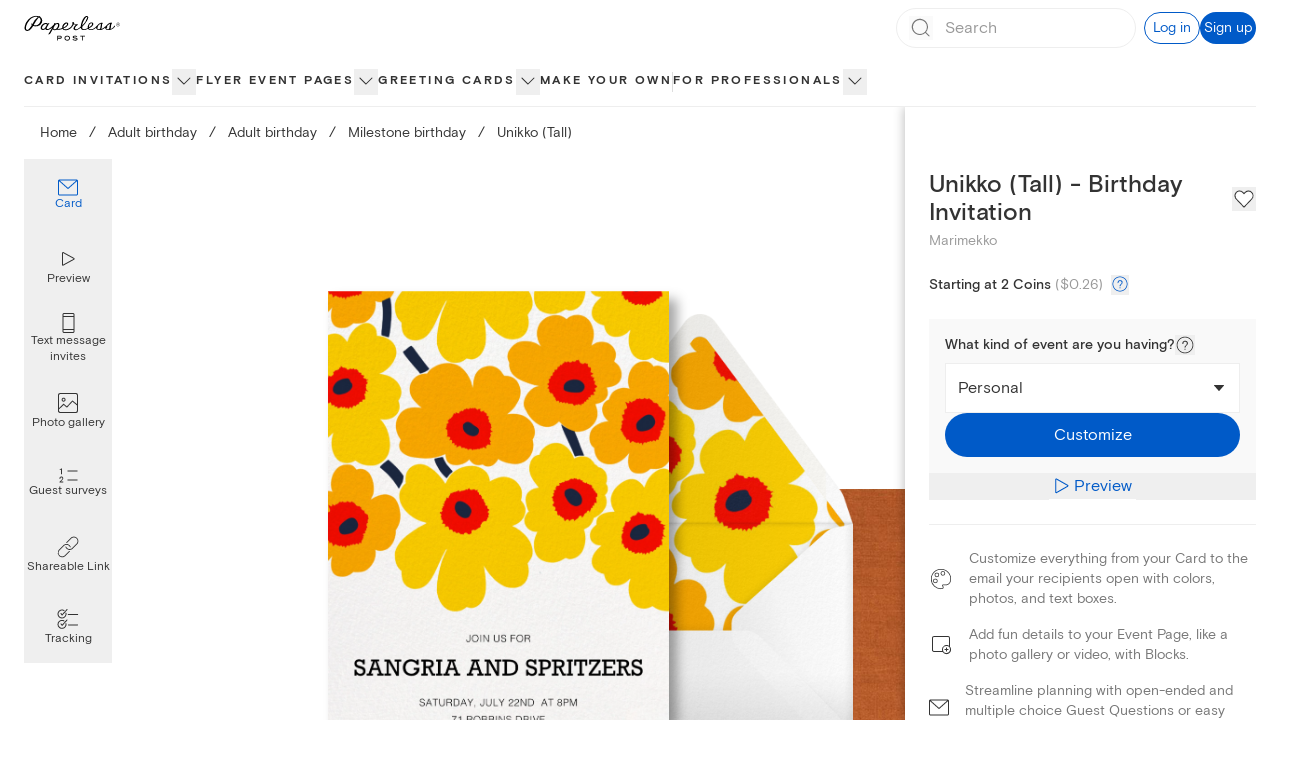

--- FILE ---
content_type: application/javascript
request_url: https://ssr-releases-cdn.paperlesspost.com/_next/static/chunks/8292-145b0c4cba89b67c.js
body_size: 6094
content:
(self.webpackChunk_N_E=self.webpackChunk_N_E||[]).push([[8292],{32485:(e,t)=>{var n;!function(){"use strict";var r={}.hasOwnProperty;function o(){for(var e=[],t=0;t<arguments.length;t++){var n=arguments[t];if(n){var i=typeof n;if("string"===i||"number"===i)e.push(n);else if(Array.isArray(n)){if(n.length){var a=o.apply(null,n);a&&e.push(a)}}else if("object"===i){if(n.toString!==Object.prototype.toString&&!n.toString.toString().includes("[native code]")){e.push(n.toString());continue}for(var u in n)r.call(n,u)&&n[u]&&e.push(u)}}}return e.join(" ")}e.exports?(o.default=o,e.exports=o):void 0!==(n=(function(){return o}).apply(t,[]))&&(e.exports=n)}()},18292:(e,t,n)=>{"use strict";n.d(t,{A:()=>ed});var r=n(73556),o=n(82402),i=n(96540);let a=function(e){let t=(0,i.useRef)(e);return(0,i.useEffect)(()=>{t.current=e},[e]),t};function u(e){let t=a(e);return(0,i.useCallback)(function(...e){return t.current&&t.current(...e)},[t])}let s=function(e,t){let n=(0,i.useRef)(!0);(0,i.useEffect)(()=>{if(n.current){n.current=!1;return}return e()},t)},c=0x80000000-1;void 0!==n.g&&n.g.navigator&&n.g.navigator.product,new WeakMap;var l=n(74848);let f=["as","disabled"];function d({tagName:e,disabled:t,href:n,target:r,rel:o,role:i,onClick:a,tabIndex:u=0,type:s}){e||(e=null!=n||null!=r||null!=o?"a":"button");let c={tagName:e};if("button"===e)return[{type:s||"button",disabled:t},c];let l=r=>{var o;if(!t&&("a"!==e||(o=n)&&"#"!==o.trim())||r.preventDefault(),t){r.stopPropagation();return}null==a||a(r)};return"a"===e&&(n||(n="#"),t&&(n=void 0)),[{role:null!=i?i:"button",disabled:void 0,tabIndex:t?void 0:u,href:n,target:"a"===e?r:void 0,"aria-disabled":t||void 0,rel:"a"===e?o:void 0,onClick:l,onKeyDown:e=>{" "===e.key&&(e.preventDefault(),l(e))}},c]}i.forwardRef((e,t)=>{let{as:n,disabled:r}=e,o=function(e,t){if(null==e)return{};var n,r,o={},i=Object.keys(e);for(r=0;r<i.length;r++)n=i[r],t.indexOf(n)>=0||(o[n]=e[n]);return o}(e,f),[i,{tagName:a}]=d(Object.assign({tagName:n,disabled:r},o));return(0,l.jsx)(a,Object.assign({},o,i,{ref:t}))}).displayName="Button";let p=["onKeyDown"],v=i.forwardRef((e,t)=>{let{onKeyDown:n}=e,r=function(e,t){if(null==e)return{};var n,r,o={},i=Object.keys(e);for(r=0;r<i.length;r++)n=i[r],t.indexOf(n)>=0||(o[n]=e[n]);return o}(e,p),[o]=d(Object.assign({tagName:"a"},r)),i=u(e=>{o.onKeyDown(e),null==n||n(e)});return function(e){return!e||"#"===e.trim()}(r.href)||"button"===r.role?(0,l.jsx)("a",Object.assign({ref:t},r,o,{onKeyDown:i})):(0,l.jsx)("a",Object.assign({ref:t},r,{onKeyDown:n}))});v.displayName="Anchor";var h=n(32485),b=n.n(h);function m(e){var t=function(e,t){if("object"!=typeof e||null===e)return e;var n=e[Symbol.toPrimitive];if(void 0!==n){var r=n.call(e,t||"default");if("object"!=typeof r)return r;throw TypeError("@@toPrimitive must return a primitive value.")}return("string"===t?String:Number)(e)}(e,"string");return"symbol"==typeof t?t:String(t)}var x=/-(.)/g,E=i.createContext({prefixes:{},breakpoints:["xxl","xl","lg","md","sm","xs"],minBreakpoint:"xs"});function y(e,t){var n=(0,i.useContext)(E).prefixes;return e||n[t]||t}E.Consumer,E.Provider;var O=["className","bsPrefix","as"];function g(e,t){var n=Object.keys(e);if(Object.getOwnPropertySymbols){var r=Object.getOwnPropertySymbols(e);t&&(r=r.filter(function(t){return Object.getOwnPropertyDescriptor(e,t).enumerable})),n.push.apply(n,r)}return n}function j(e){for(var t=1;t<arguments.length;t++){var n=null!=arguments[t]?arguments[t]:{};t%2?g(Object(n),!0).forEach(function(t){(0,r.A)(e,t,n[t])}):Object.getOwnPropertyDescriptors?Object.defineProperties(e,Object.getOwnPropertyDescriptors(n)):g(Object(n)).forEach(function(t){Object.defineProperty(e,t,Object.getOwnPropertyDescriptor(n,t))})}return e}let w=function(e){var t=arguments.length>1&&void 0!==arguments[1]?arguments[1]:{},n=t.displayName,r=void 0===n?e[0].toUpperCase()+e.replace(x,function(e,t){return t.toUpperCase()}).slice(1):n,a=t.Component,u=t.defaultProps,s=i.forwardRef(function(t,n){var r=t.className,i=t.bsPrefix,s=t.as,c=void 0===s?a||"div":s,f=(0,o.A)(t,O),d=j(j({},u),f),p=y(i,e);return(0,l.jsx)(c,j({ref:n,className:b()(r,p)},d))});return s.displayName=r,s}("carousel-caption");var C=["as","bsPrefix","className"];function k(e,t){var n=Object.keys(e);if(Object.getOwnPropertySymbols){var r=Object.getOwnPropertySymbols(e);t&&(r=r.filter(function(t){return Object.getOwnPropertyDescriptor(e,t).enumerable})),n.push.apply(n,r)}return n}function S(e){for(var t=1;t<arguments.length;t++){var n=null!=arguments[t]?arguments[t]:{};t%2?k(Object(n),!0).forEach(function(t){(0,r.A)(e,t,n[t])}):Object.getOwnPropertyDescriptors?Object.defineProperties(e,Object.getOwnPropertyDescriptors(n)):k(Object(n)).forEach(function(t){Object.defineProperty(e,t,Object.getOwnPropertyDescriptor(n,t))})}return e}var N=i.forwardRef(function(e,t){var n=e.as,r=e.bsPrefix,i=e.className,a=(0,o.A)(e,C),u=b()(i,y(r,"carousel-item"));return(0,l.jsx)(void 0===n?"div":n,S(S({ref:t},a),{},{className:u}))});function P(e,t){var n=0;return i.Children.map(e,function(e){return i.isValidElement(e)?t(e,n++):e})}N.displayName="CarouselItem";var D=/([A-Z])/g,T=/^ms-/;function R(e){return e.replace(D,"-$1").toLowerCase().replace(T,"-ms-")}var L=/^((translate|rotate|scale)(X|Y|Z|3d)?|matrix(3d)?|perspective|skew(X|Y)?)$/i;let M=function(e,t){var n,r,o,i="",a="";if("string"==typeof t){return e.style.getPropertyValue(R(t))||((o=(n=e)&&n.ownerDocument||document)&&o.defaultView||window).getComputedStyle(n,void 0).getPropertyValue(R(t))}Object.keys(t).forEach(function(n){var r=t[n];r||0===r?n&&L.test(n)?a+=n+"("+r+") ":i+=R(n)+": "+r+";":e.style.removeProperty(R(n))}),a&&(i+="transform: "+a+";"),e.style.cssText+=";"+i},A=!!("undefined"!=typeof window&&window.document&&window.document.createElement);var I=!1,_=!1;try{var K={get passive(){return I=!0},get once(){return _=I=!0}};A&&(window.addEventListener("test",K,K),window.removeEventListener("test",K,!0))}catch(e){}let U=function(e,t,n,r){if(r&&"boolean"!=typeof r&&!_){var o=r.once,i=r.capture,a=n;!_&&o&&(a=n.__once||function e(r){this.removeEventListener(t,e,i),n.call(this,r)},n.__once=a),e.addEventListener(t,a,I?r:i)}e.addEventListener(t,n,r)},X=function(e,t,n,r){var o=r&&"boolean"!=typeof r?r.capture:r;e.removeEventListener(t,n,o),n.__once&&e.removeEventListener(t,n.__once,o)},V=function(e,t,n,r){return U(e,t,n,r),function(){X(e,t,n,r)}};function F(e,t){var n=M(e,t)||"",r=-1===n.indexOf("ms")?1e3:1;return parseFloat(n)*r}function H(e,t){var n,r,o,i,a,u,s,c,l,f,d,p,v=F(e,"transitionDuration"),h=F(e,"transitionDelay"),b=(n=e,r=function(n){n.target===e&&(b(),t(n))},null==(o=v+h)&&(u=-1===(a=M(n,"transitionDuration")||"").indexOf("ms")?1e3:1,o=parseFloat(a)*u||0),d=(c=!1,l=setTimeout(function(){c||function(e,t,n,r){if(void 0===n&&(n=!1),void 0===r&&(r=!0),e){var o=document.createEvent("HTMLEvents");o.initEvent(t,n,r),e.dispatchEvent(o)}}(n,"transitionend",!0)},o+5),f=V(n,"transitionend",function(){c=!0},{once:!0}),function(){clearTimeout(l),f()}),p=V(n,"transitionend",r),function(){d(),p()})}var B=n(98587),G=n(42892),W=n(40961);let Y={disabled:!1},Z=i.createContext(null);var $="unmounted",q="exited",z="entering",J="entered",Q="exiting",ee=function(e){function t(t,n){r=e.call(this,t,n)||this;var r,o,i=n&&!n.isMounting?t.enter:t.appear;return r.appearStatus=null,t.in?i?(o=q,r.appearStatus=z):o=J:o=t.unmountOnExit||t.mountOnEnter?$:q,r.state={status:o},r.nextCallback=null,r}(0,G.A)(t,e),t.getDerivedStateFromProps=function(e,t){return e.in&&t.status===$?{status:q}:null};var n=t.prototype;return n.componentDidMount=function(){this.updateStatus(!0,this.appearStatus)},n.componentDidUpdate=function(e){var t=null;if(e!==this.props){var n=this.state.status;this.props.in?n!==z&&n!==J&&(t=z):(n===z||n===J)&&(t=Q)}this.updateStatus(!1,t)},n.componentWillUnmount=function(){this.cancelNextCallback()},n.getTimeouts=function(){var e,t,n,r=this.props.timeout;return e=t=n=r,null!=r&&"number"!=typeof r&&(e=r.exit,t=r.enter,n=void 0!==r.appear?r.appear:t),{exit:e,enter:t,appear:n}},n.updateStatus=function(e,t){if(void 0===e&&(e=!1),null!==t){if(this.cancelNextCallback(),t===z){if(this.props.unmountOnExit||this.props.mountOnEnter){var n=this.props.nodeRef?this.props.nodeRef.current:W.findDOMNode(this);n&&n.scrollTop}this.performEnter(e)}else this.performExit()}else this.props.unmountOnExit&&this.state.status===q&&this.setState({status:$})},n.performEnter=function(e){var t=this,n=this.props.enter,r=this.context?this.context.isMounting:e,o=this.props.nodeRef?[r]:[W.findDOMNode(this),r],i=o[0],a=o[1],u=this.getTimeouts(),s=r?u.appear:u.enter;if(!e&&!n||Y.disabled){this.safeSetState({status:J},function(){t.props.onEntered(i)});return}this.props.onEnter(i,a),this.safeSetState({status:z},function(){t.props.onEntering(i,a),t.onTransitionEnd(s,function(){t.safeSetState({status:J},function(){t.props.onEntered(i,a)})})})},n.performExit=function(){var e=this,t=this.props.exit,n=this.getTimeouts(),r=this.props.nodeRef?void 0:W.findDOMNode(this);if(!t||Y.disabled){this.safeSetState({status:q},function(){e.props.onExited(r)});return}this.props.onExit(r),this.safeSetState({status:Q},function(){e.props.onExiting(r),e.onTransitionEnd(n.exit,function(){e.safeSetState({status:q},function(){e.props.onExited(r)})})})},n.cancelNextCallback=function(){null!==this.nextCallback&&(this.nextCallback.cancel(),this.nextCallback=null)},n.safeSetState=function(e,t){t=this.setNextCallback(t),this.setState(e,t)},n.setNextCallback=function(e){var t=this,n=!0;return this.nextCallback=function(r){n&&(n=!1,t.nextCallback=null,e(r))},this.nextCallback.cancel=function(){n=!1},this.nextCallback},n.onTransitionEnd=function(e,t){this.setNextCallback(t);var n=this.props.nodeRef?this.props.nodeRef.current:W.findDOMNode(this),r=null==e&&!this.props.addEndListener;if(!n||r){setTimeout(this.nextCallback,0);return}if(this.props.addEndListener){var o=this.props.nodeRef?[this.nextCallback]:[n,this.nextCallback],i=o[0],a=o[1];this.props.addEndListener(i,a)}null!=e&&setTimeout(this.nextCallback,e)},n.render=function(){var e=this.state.status;if(e===$)return null;var t=this.props,n=t.children,r=(t.in,t.mountOnEnter,t.unmountOnExit,t.appear,t.enter,t.exit,t.timeout,t.addEndListener,t.onEnter,t.onEntering,t.onEntered,t.onExit,t.onExiting,t.onExited,t.nodeRef,(0,B.A)(t,["children","in","mountOnEnter","unmountOnExit","appear","enter","exit","timeout","addEndListener","onEnter","onEntering","onEntered","onExit","onExiting","onExited","nodeRef"]));return i.createElement(Z.Provider,{value:null},"function"==typeof n?n(e,r):i.cloneElement(i.Children.only(n),r))},t}(i.Component);function et(){}ee.contextType=Z,ee.propTypes={},ee.defaultProps={in:!1,mountOnEnter:!1,unmountOnExit:!1,appear:!1,enter:!0,exit:!0,onEnter:et,onEntering:et,onEntered:et,onExit:et,onExiting:et,onExited:et},ee.UNMOUNTED=$,ee.EXITED=q,ee.ENTERING=z,ee.ENTERED=J,ee.EXITING=Q;let en=e=>e&&"function"!=typeof e?t=>{e.current=t}:e;var er=["onEnter","onEntering","onEntered","onExit","onExiting","onExited","addEndListener","children","childRef"];function eo(e,t){var n=Object.keys(e);if(Object.getOwnPropertySymbols){var r=Object.getOwnPropertySymbols(e);t&&(r=r.filter(function(t){return Object.getOwnPropertyDescriptor(e,t).enumerable})),n.push.apply(n,r)}return n}function ei(e){for(var t=1;t<arguments.length;t++){var n=null!=arguments[t]?arguments[t]:{};t%2?eo(Object(n),!0).forEach(function(t){(0,r.A)(e,t,n[t])}):Object.getOwnPropertyDescriptors?Object.defineProperties(e,Object.getOwnPropertyDescriptors(n)):eo(Object(n)).forEach(function(t){Object.defineProperty(e,t,Object.getOwnPropertyDescriptor(n,t))})}return e}var ea=i.forwardRef(function(e,t){var n=e.onEnter,r=e.onEntering,a=e.onEntered,u=e.onExit,s=e.onExiting,c=e.onExited,f=e.addEndListener,d=e.children,p=e.childRef,v=(0,o.A)(e,er),h=(0,i.useRef)(null),b=(0,i.useMemo)(()=>(function(e,t){let n=en(e),r=en(t);return e=>{n&&n(e),r&&r(e)}})(h,p),[h,p]),m=function(e){b(e&&"setState"in e?W.findDOMNode(e):null!=e?e:null)},x=function(e){return function(t){e&&h.current&&e(h.current,t)}},E=(0,i.useCallback)(x(n),[n]),y=(0,i.useCallback)(x(r),[r]),O=(0,i.useCallback)(x(a),[a]),g=(0,i.useCallback)(x(u),[u]),j=(0,i.useCallback)(x(s),[s]),w=(0,i.useCallback)(x(c),[c]),C=(0,i.useCallback)(x(f),[f]);return(0,l.jsx)(ee,ei(ei({ref:t},v),{},{onEnter:E,onEntered:O,onEntering:y,onExit:g,onExited:w,onExiting:j,addEndListener:C,nodeRef:h,children:"function"==typeof d?function(e,t){return d(e,ei(ei({},t),{},{ref:m}))}:i.cloneElement(d,{ref:m})}))}),eu=["defaultActiveIndex"],es=["as","bsPrefix","slide","fade","controls","indicators","indicatorLabels","activeIndex","onSelect","onSlide","onSlid","interval","keyboard","onKeyDown","pause","onMouseOver","onMouseOut","wrap","touch","onTouchStart","onTouchMove","onTouchEnd","prevIcon","prevLabel","nextIcon","nextLabel","variant","className","children"];function ec(e,t){var n=Object.keys(e);if(Object.getOwnPropertySymbols){var r=Object.getOwnPropertySymbols(e);t&&(r=r.filter(function(t){return Object.getOwnPropertyDescriptor(e,t).enumerable})),n.push.apply(n,r)}return n}function el(e){for(var t=1;t<arguments.length;t++){var n=null!=arguments[t]?arguments[t]:{};t%2?ec(Object(n),!0).forEach(function(t){(0,r.A)(e,t,n[t])}):Object.getOwnPropertyDescriptors?Object.defineProperties(e,Object.getOwnPropertyDescriptors(n)):ec(Object(n)).forEach(function(t){Object.defineProperty(e,t,Object.getOwnPropertyDescriptor(n,t))})}return e}var ef=i.forwardRef(function(e,t){var n,r,f,d,p,h=e.defaultActiveIndex,x=(n=el({defaultActiveIndex:void 0===h?0:h},(0,o.A)(e,eu)),Object.keys(r={activeIndex:"onSelect"}).reduce((e,t)=>{let o="default"+t.charAt(0).toUpperCase()+t.substr(1),{[o]:a,[t]:u}=e,s=function(e,t){if(null==e)return{};var n,r,o={},i=Object.keys(e);for(r=0;r<i.length;r++)n=i[r],t.indexOf(n)>=0||(o[n]=e[n]);return o}(e,[o,t].map(m)),c=r[t],[l,f]=function(e,t,n){let r=(0,i.useRef)(void 0!==e),[o,a]=(0,i.useState)(t),u=void 0!==e,s=r.current;return r.current=u,!u&&s&&o!==t&&a(t),[u?e:o,(0,i.useCallback)((...e)=>{let[t,...r]=e,o=null==n?void 0:n(t,...r);return a(t),o},[n])]}(u,a,n[c]);return Object.assign({},s,{[t]:l,[c]:f})},n)),O=x.as,g=x.bsPrefix,j=x.slide,w=void 0===j||j,C=x.fade,k=x.controls,S=x.indicators,N=void 0===S||S,D=x.indicatorLabels,T=void 0===D?[]:D,R=x.activeIndex,L=x.onSelect,M=x.onSlide,A=x.onSlid,I=x.interval,_=void 0===I?5e3:I,K=x.keyboard,U=void 0===K||K,X=x.onKeyDown,V=x.pause,F=void 0===V?"hover":V,B=x.onMouseOver,G=x.onMouseOut,W=x.wrap,Y=void 0===W||W,Z=x.touch,$=void 0===Z||Z,q=x.onTouchStart,z=x.onTouchMove,J=x.onTouchEnd,Q=x.prevIcon,ee=void 0===Q?(0,l.jsx)("span",{"aria-hidden":"true",className:"carousel-control-prev-icon"}):Q,et=x.prevLabel,en=void 0===et?"Previous":et,er=x.nextIcon,eo=void 0===er?(0,l.jsx)("span",{"aria-hidden":"true",className:"carousel-control-next-icon"}):er,ei=x.nextLabel,ec=void 0===ei?"Next":ei,ef=x.variant,ed=x.className,ep=x.children,ev=(0,o.A)(x,es),eh=y(g,"carousel"),eb="rtl"===(0,i.useContext)(E).dir,em=(0,i.useRef)(null),ex=(0,i.useState)("next"),eE=ex[0],ey=ex[1],eO=(0,i.useState)(!1),eg=eO[0],ej=eO[1],ew=(0,i.useState)(!1),eC=ew[0],ek=ew[1],eS=(0,i.useState)(R||0),eN=eS[0],eP=eS[1];(0,i.useEffect)(function(){eC||R===eN||(em.current?ey(em.current):ey((R||0)>eN?"next":"prev"),w&&ek(!0),eP(R||0))},[R,eC,eN,w]),(0,i.useEffect)(function(){em.current&&(em.current=null)});var eD=0;f=function(e,t){++eD,t===R&&(p=e.props.interval)},d=0,i.Children.forEach(ep,function(e){i.isValidElement(e)&&f(e,d++)});var eT=a(p),eR=(0,i.useCallback)(function(e){if(!eC){var t=eN-1;if(t<0){if(!Y)return;t=eD-1}em.current="prev",null==L||L(t,e)}},[eC,eN,L,Y,eD]),eL=u(function(e){if(!eC){var t=eN+1;if(t>=eD){if(!Y)return;t=0}em.current="next",null==L||L(t,e)}}),eM=(0,i.useRef)();(0,i.useImperativeHandle)(t,function(){return{element:eM.current,prev:eR,next:eL}});var eA=u(function(){!document.hidden&&function(e){if(!e||!e.style||!e.parentNode||!e.parentNode.style)return!1;var t=getComputedStyle(e);return"none"!==t.display&&"hidden"!==t.visibility&&"none"!==getComputedStyle(e.parentNode).display}(eM.current)&&(eb?eR():eL())}),eI="next"===eE?"start":"end";s(function(){w||(null==M||M(eN,eI),null==A||A(eN,eI))},[eN]);var e_="".concat(eh,"-item-").concat(eE),eK="".concat(eh,"-item-").concat(eI),eU=(0,i.useCallback)(function(e){e.offsetHeight,null==M||M(eN,eI)},[M,eN,eI]),eX=(0,i.useCallback)(function(){ek(!1),null==A||A(eN,eI)},[A,eN,eI]),eV=(0,i.useCallback)(function(e){if(U&&!/input|textarea/i.test(e.target.tagName))switch(e.key){case"ArrowLeft":e.preventDefault(),eb?eL(e):eR(e);return;case"ArrowRight":e.preventDefault(),eb?eR(e):eL(e);return}null==X||X(e)},[U,X,eR,eL,eb]),eF=(0,i.useCallback)(function(e){"hover"===F&&ej(!0),null==B||B(e)},[F,B]),eH=(0,i.useCallback)(function(e){ej(!1),null==G||G(e)},[G]),eB=(0,i.useRef)(0),eG=(0,i.useRef)(0),eW=function(){let e=function(){let e=(0,i.useRef)(!0),t=(0,i.useRef)(()=>e.current);return(0,i.useEffect)(()=>(e.current=!0,()=>{e.current=!1}),[]),t.current}(),t=(0,i.useRef)();return!function(e){let t=function(e){let t=(0,i.useRef)(e);return t.current=e,t}(e);(0,i.useEffect)(()=>()=>t.current(),[])}(()=>clearTimeout(t.current)),(0,i.useMemo)(()=>{let n=()=>clearTimeout(t.current);return{set:function(r,o=0){e()&&(n(),o<=c?t.current=setTimeout(r,o):function e(t,n,r){let o=r-Date.now();t.current=o<=c?setTimeout(n,o):setTimeout(()=>e(t,n,r),c)}(t,r,Date.now()+o))},clear:n}},[])}(),eY=(0,i.useCallback)(function(e){eB.current=e.touches[0].clientX,eG.current=0,"hover"===F&&ej(!0),null==q||q(e)},[F,q]),eZ=(0,i.useCallback)(function(e){e.touches&&e.touches.length>1?eG.current=0:eG.current=e.touches[0].clientX-eB.current,null==z||z(e)},[z]),e$=(0,i.useCallback)(function(e){if($){var t=eG.current;Math.abs(t)>40&&(t>0?eR(e):eL(e))}"hover"===F&&eW.set(function(){ej(!1)},_||void 0),null==J||J(e)},[$,F,eR,eL,eW,_,J]),eq=null!=_&&!eg&&!eC,ez=(0,i.useRef)();(0,i.useEffect)(function(){if(eq){var e,t,n=eb?eR:eL;return ez.current=window.setInterval(document.visibilityState?eA:n,null!=(e=null!=(t=eT.current)?t:_)?e:void 0),function(){null!==ez.current&&clearInterval(ez.current)}}},[eq,eR,eL,eT,_,eA,eb]);var eJ=(0,i.useMemo)(function(){return N&&Array.from({length:eD},function(e,t){return function(e){null==L||L(t,e)}})},[N,eD,L]);return(0,l.jsxs)(void 0===O?"div":O,el(el({ref:eM},ev),{},{onKeyDown:eV,onMouseOver:eF,onMouseOut:eH,onTouchStart:eY,onTouchMove:eZ,onTouchEnd:e$,className:b()(ed,eh,w&&"slide",void 0!==C&&C&&"".concat(eh,"-fade"),ef&&"".concat(eh,"-").concat(ef)),children:[N&&(0,l.jsx)("div",{className:"".concat(eh,"-indicators"),children:P(ep,function(e,t){return(0,l.jsx)("button",{type:"button","data-bs-target":"","aria-label":null!=T&&T.length?T[t]:"Slide ".concat(t+1),className:t===eN?"active":void 0,onClick:eJ?eJ[t]:void 0,"aria-current":t===eN},t)})}),(0,l.jsx)("div",{className:"".concat(eh,"-inner"),children:P(ep,function(e,t){var n=t===eN;return w?(0,l.jsx)(ea,{in:n,onEnter:n?eU:void 0,onEntered:n?eX:void 0,addEndListener:H,children:function(t,r){return i.cloneElement(e,el(el({},r),{},{className:b()(e.props.className,n&&"entered"!==t&&e_,("entered"===t||"exiting"===t)&&"active",("entering"===t||"exiting"===t)&&eK)}))}}):i.cloneElement(e,{className:b()(e.props.className,n&&"active")})})}),(void 0===k||k)&&(0,l.jsxs)(l.Fragment,{children:[(Y||0!==R)&&(0,l.jsxs)(v,{className:"".concat(eh,"-control-prev"),onClick:eR,children:[ee,en&&(0,l.jsx)("span",{className:"visually-hidden",children:en})]}),(Y||R!==eD-1)&&(0,l.jsxs)(v,{className:"".concat(eh,"-control-next"),onClick:eL,children:[eo,ec&&(0,l.jsx)("span",{className:"visually-hidden",children:ec})]})]})]}))});ef.displayName="Carousel";let ed=Object.assign(ef,{Caption:w,Item:N})}}]);
//# sourceMappingURL=8292-145b0c4cba89b67c.js.map

--- FILE ---
content_type: application/javascript
request_url: https://ssr-releases-cdn.paperlesspost.com/_next/static/chunks/4831-137d292cfa190822.js
body_size: 3929
content:
(self.webpackChunk_N_E=self.webpackChunk_N_E||[]).push([[4831],{81804:(t,e,n)=>{"use strict";var o=n(25566),r={},i=function(t){};function s(t,e,n,o,r,s,p,a){if(i(e),!t){var u;if(void 0===e)u=Error("Minified exception occurred; use the non-minified dev environment for the full error message and additional helpful warnings.");else{var c=[n,o,r,s,p,a],l=0;(u=Error(e.replace(/%s/g,function(){return c[l++]}))).name="Invariant Violation"}throw u.framesToPop=1,u}}var p="mixins";t.exports=function(t,e,n){var i=[],a={mixins:"DEFINE_MANY",statics:"DEFINE_MANY",propTypes:"DEFINE_MANY",contextTypes:"DEFINE_MANY",childContextTypes:"DEFINE_MANY",getDefaultProps:"DEFINE_MANY_MERGED",getInitialState:"DEFINE_MANY_MERGED",getChildContext:"DEFINE_MANY_MERGED",render:"DEFINE_ONCE",componentWillMount:"DEFINE_MANY",componentDidMount:"DEFINE_MANY",componentWillReceiveProps:"DEFINE_MANY",shouldComponentUpdate:"DEFINE_ONCE",componentWillUpdate:"DEFINE_MANY",componentDidUpdate:"DEFINE_MANY",componentWillUnmount:"DEFINE_MANY",UNSAFE_componentWillMount:"DEFINE_MANY",UNSAFE_componentWillReceiveProps:"DEFINE_MANY",UNSAFE_componentWillUpdate:"DEFINE_MANY",updateComponent:"OVERRIDE_BASE"},u={getDerivedStateFromProps:"DEFINE_MANY_MERGED"},c={displayName:function(t,e){t.displayName=e},mixins:function(t,e){if(e)for(var n=0;n<e.length;n++)l(t,e[n])},childContextTypes:function(t,e){t.childContextTypes=o({},t.childContextTypes,e)},contextTypes:function(t,e){t.contextTypes=o({},t.contextTypes,e)},getDefaultProps:function(t,e){t.getDefaultProps?t.getDefaultProps=d(t.getDefaultProps,e):t.getDefaultProps=e},propTypes:function(t,e){t.propTypes=o({},t.propTypes,e)},statics:function(t,e){!function(t,e){if(e)for(var n in e){var o=e[n];if(e.hasOwnProperty(n)){if(s(!(n in c),'ReactClass: You are attempting to define a reserved property, `%s`, that shouldn\'t be on the "statics" key. Define it as an instance property instead; it will still be accessible on the constructor.',n),n in t){s("DEFINE_MANY_MERGED"===(u.hasOwnProperty(n)?u[n]:null),"ReactClass: You are attempting to define `%s` on your component more than once. This conflict may be due to a mixin.",n),t[n]=d(t[n],o);return}t[n]=o}}}(t,e)},autobind:function(){}};function l(t,n){if(n){s("function"!=typeof n,"ReactClass: You're attempting to use a component class or function as a mixin. Instead, just use a regular object."),s(!e(n),"ReactClass: You're attempting to use a component as a mixin. Instead, just use a regular object.");var o=t.prototype,r=o.__reactAutoBindPairs;for(var i in n.hasOwnProperty(p)&&c.mixins(t,n.mixins),n)if(n.hasOwnProperty(i)&&i!==p){var u=n[i],l=o.hasOwnProperty(i);if(!function(t,e){var n=a.hasOwnProperty(e)?a[e]:null;y.hasOwnProperty(e)&&s("OVERRIDE_BASE"===n,"ReactClassInterface: You are attempting to override `%s` from your class specification. Ensure that your method names do not overlap with React methods.",e),t&&s("DEFINE_MANY"===n||"DEFINE_MANY_MERGED"===n,"ReactClassInterface: You are attempting to define `%s` on your component more than once. This conflict may be due to a mixin.",e)}(l,i),c.hasOwnProperty(i))c[i](t,u);else{var m=a.hasOwnProperty(i);if("function"!=typeof u||m||l||!1===n.autobind){if(l){var h=a[i];s(m&&("DEFINE_MANY_MERGED"===h||"DEFINE_MANY"===h),"ReactClass: Unexpected spec policy %s for key %s when mixing in component specs.",h,i),"DEFINE_MANY_MERGED"===h?o[i]=d(o[i],u):"DEFINE_MANY"===h&&(o[i]=function(t,e){return function(){t.apply(this,arguments),e.apply(this,arguments)}}(o[i],u))}else o[i]=u}else r.push(i,u),o[i]=u}}}}function m(t,e){for(var n in s(t&&e&&"object"==typeof t&&"object"==typeof e,"mergeIntoWithNoDuplicateKeys(): Cannot merge non-objects."),e)e.hasOwnProperty(n)&&(s(void 0===t[n],"mergeIntoWithNoDuplicateKeys(): Tried to merge two objects with the same key: `%s`. This conflict may be due to a mixin; in particular, this may be caused by two getInitialState() or getDefaultProps() methods returning objects with clashing keys.",n),t[n]=e[n]);return t}function d(t,e){return function(){var n=t.apply(this,arguments),o=e.apply(this,arguments);if(null==n)return o;if(null==o)return n;var r={};return m(r,n),m(r,o),r}}var h={componentDidMount:function(){this.__isMounted=!0}},f={componentWillUnmount:function(){this.__isMounted=!1}},y={replaceState:function(t,e){this.updater.enqueueReplaceState(this,t,e)},isMounted:function(){return!!this.__isMounted}},C=function(){};return o(C.prototype,t.prototype,y),function(t){var e=function(t,o,i){this.__reactAutoBindPairs.length&&function(t){for(var e=t.__reactAutoBindPairs,n=0;n<e.length;n+=2){var o=e[n],r=e[n+1];t[o]=r.bind(t)}}(this),this.props=t,this.context=o,this.refs=r,this.updater=i||n,this.state=null;var p=this.getInitialState?this.getInitialState():null;s("object"==typeof p&&!Array.isArray(p),"%s.getInitialState(): must return an object or null",e.displayName||"ReactCompositeComponent"),this.state=p};for(var o in e.prototype=new C,e.prototype.constructor=e,e.prototype.__reactAutoBindPairs=[],i.forEach(l.bind(null,e)),l(e,h),l(e,t),l(e,f),e.getDefaultProps&&(e.defaultProps=e.getDefaultProps()),s(e.prototype.render,"createClass(...): Class specification must implement a `render` method."),a)e.prototype[o]||(e.prototype[o]=null);return e}}},52306:(t,e,n)=>{"use strict";var o=n(96540),r=n(81804);if(void 0===o)throw Error("create-react-class could not find the React object. If you are using script tags, make sure that React is being loaded before create-react-class.");var i=new o.Component().updater;t.exports=r(o.Component,o.isValidElement,i)},25566:t=>{"use strict";var e=Object.assign.bind(Object);t.exports=e,t.exports.default=t.exports},2694:(t,e,n)=>{"use strict";var o=n(6925);function r(){}function i(){}i.resetWarningCache=r,t.exports=function(){function t(t,e,n,r,i,s){if(s!==o){var p=Error("Calling PropTypes validators directly is not supported by the `prop-types` package. Use PropTypes.checkPropTypes() to call them. Read more at http://fb.me/use-check-prop-types");throw p.name="Invariant Violation",p}}function e(){return t}t.isRequired=t;var n={array:t,bigint:t,bool:t,func:t,number:t,object:t,string:t,symbol:t,any:t,arrayOf:e,element:t,elementType:t,instanceOf:e,node:t,objectOf:e,oneOf:e,oneOfType:e,shape:e,exact:e,checkPropTypes:i,resetWarningCache:r};return n.PropTypes=n,n}},5556:(t,e,n)=>{t.exports=n(2694)()},6925:t=>{"use strict";t.exports="SECRET_DO_NOT_PASS_THIS_OR_YOU_WILL_BE_FIRED"},84831:function(t,e,n){var o,r,i;i=function(t,e,n){"use strict";var o=function(){return!("undefined"==typeof document||"undefined"==typeof window)},r=function(t,e){for(var n in e)t[n]=e[n];return t},i=function(t,e){var n=r({},t);return e.forEach(function(t){delete n[t]}),n},s=function(t,e){e=e||function(){};var n=!1,o=+new Date+"_"+Math.floor(1e3*Math.random()),r=document.createElement("script"),i="jsonp_"+o,s=t.replace("@",i);r.setAttribute("type","text/javascript"),r.setAttribute("src",s),document.body.appendChild(r),setTimeout(function(){n||(n=!0,e(Error("jsonp timeout")))},1e4),window[i]=function(){var t=Array.prototype.slice.call(arguments,0);t.unshift(null),n||(n=!0,e.apply(this,t))}},p={},a=function(t,e){p[t]=e};!function(){if(o()){window.VK||(window.VK={}),window.VK.Share||(window.VK.Share={});var t=window.VK.Share.count;window.VK.Share.count=function(e,n){if("function"==typeof p[e])return p[e](n);"function"==typeof t&&t(e,n)}}}();var u={},c={displayName:"Count",propTypes:{element:n.string,url:n.string,token:n.string},getDefaultProps:function(){var t="";return o()&&(t=window.location.href),{url:t,token:"",element:"span",onCount:function(){}}},getInitialState:function(){return{count:0}},componentDidMount:function(){this.updateCount()},componentWillReceiveProps:function(t){this.props.url!==t.url&&this.setState({count:0},function(){this.updateCount()})},componentDidUpdate:function(){this.props.onCount(this.state.count)},updateCount:function(){if(o()){if("function"==typeof this.fetchCount)return this.fetchCount((function(t){this.setState({count:t})}).bind(this));var t=this.constructUrl();s(t,(function(e,n){if(e)return console.warn("react-social: jsonp timeout for url "+t),this.setState({count:0});this.setState({count:this.extractCount(n)})}).bind(this))}},getCount:function(){return this.state.count},render:function(){return t.createElement(this.props.element,i(this.props,["element","url","onCount","token"]),this.state.count)}},l={displayName:"Button",propTypes:{element:n.oneOfType([n.string,n.func]),media:n.string,message:n.string,onClick:n.func,sharer:n.bool,target:n.string,title:n.string,url:n.string,windowOptions:n.array,_open:n.bool},getDefaultProps:function(){var t="";return o()&&(t=window.location.href),{element:"button",url:t,media:"",message:"",onClick:function(){},windowOptions:[],_open:!0,sharer:!1}},click:function(t){var e=this.constructUrl(),n=this.props.target,r=this.props.windowOptions.join(",");this.props.onClick(t,e,n),o()&&this.props._open&&window.open(e,n,r)},render:function(){var e=i(this.props,["_open","appId","element","media","message","onClick","sharer","title","url","windowOptions"]);return t.createElement(this.props.element,r({onClick:this.click},e))}},m={getDefaultProps:function(){return{target:"_blank"}}};return u.FacebookCount=e({displayName:"FacebookCount",mixins:[c],constructUrl:function(){return this.props.token?"https://graph.facebook.com/v2.8/?callback=@&id="+encodeURIComponent(this.props.url)+"&access_token="+encodeURIComponent(this.props.token):"https://graph.facebook.com/?callback=@&id="+encodeURIComponent(this.props.url)},extractCount:function(t){return t&&t.share&&t.share.share_count?t.share.share_count:0}}),u.TwitterCount=e({displayName:"TwitterCount",mixins:[c],constructUrl:function(){return"https://count.donreach.com/?callback=@&url="+encodeURIComponent(this.props.url)+"&providers=all"},extractCount:function(t){return t.shares.twitter||0}}),u.GooglePlusCount=e({displayName:"GooglePlusCount",mixins:[c],constructUrl:function(){return"https://count.donreach.com/?callback=@&url="+encodeURIComponent(this.props.url)+"&providers=google"},extractCount:function(t){return t.shares.google||0}}),u.PinterestCount=e({displayName:"PinterestCount",mixins:[c],constructUrl:function(){return"https://api.pinterest.com/v1/urls/count.json?callback=@&url="+encodeURIComponent(this.props.url)},extractCount:function(t){return t.count||0}}),u.LinkedInCount=e({displayName:"LinkedInCount",mixins:[c],constructUrl:function(){return"https://www.linkedin.com/countserv/count/share?url="+encodeURIComponent(this.props.url)+"&callback=@&format=jsonp"},extractCount:function(t){return t.count||0}}),u.RedditCount=e({displayName:"RedditCount",mixins:[c],constructUrl:function(){return"https://www.reddit.com/api/info.json?jsonp=@&url="+encodeURIComponent(this.props.url)},extractCount:function(t){for(var e=0,n=t.data.children,o=0;o<n.length;o++)e+=n[o].data.score;return e}}),u.VKontakteCount=e({displayName:"VKontakteCount",mixins:[c],fetchCount:function(t){var e=Math.floor(1e4*Math.random()),n="https://vkontakte.ru/share.php?act=count&index="+e+"&url="+encodeURIComponent(this.props.url);a(e,t),s(n)}}),u.TumblrCount=e({displayName:"TumblrCount",mixins:[c],constructUrl:function(){return"http://api.tumblr.com/v2/share/stats?url="+encodeURIComponent(this.props.url)+"&callback=@"},extractCount:function(t){return t.response.note_count||0}}),u.PocketCount=e({displayName:"PocketCount",mixins:[c],constructUrl:function(){return"https://count.donreach.com/?callback=@&url="+encodeURIComponent(this.props.url)+"&providers=pocket"},extractCount:function(t){return t.shares.pocket||0}}),u.FacebookButton=e({displayName:"FacebookButton",mixins:[l,m],propTypes:{appId:n.oneOfType([n.string,n.number]).isRequired,sharer:n.bool},constructUrl:function(){return this.props.sharer?"https://www.facebook.com/dialog/share?app_id="+encodeURIComponent(this.props.appId)+"&display=popup&caption="+encodeURIComponent(this.props.message)+"&href="+encodeURIComponent(this.props.url)+"&redirect_uri="+encodeURIComponent("https://www.facebook.com/"):"https://www.facebook.com/dialog/feed?app_id="+encodeURIComponent(this.props.appId)+"&display=popup&caption="+encodeURIComponent(this.props.message)+"&link="+encodeURIComponent(this.props.url)+"&picture="+encodeURIComponent(this.props.media)+"&redirect_uri="+encodeURIComponent("https://www.facebook.com/")}}),u.OdnoklassnikiButton=e({displayName:"OdnoklassnikiButton",mixins:[l,m],propTypes:{message:n.string.isRequired,media:n.string.isRequired,title:n.string.isRequired},constructUrl:function(){var t={url:this.props.url,media:encodeURIComponent(this.props.media),title:encodeURIComponent(this.props.title),description:encodeURIComponent(this.props.message)};return["https://connect.ok.ru/offer",Object.keys(t).map(function(e){return e+"="+t[e]}).join("&")].join("?")}}),u.MyMailRuButton=e({displayName:"MyMailRuButton",mixins:[l,m],propTypes:{message:n.string.isRequired,media:n.string.isRequired,title:n.string.isRequired},constructUrl:function(){var t={url:this.props.url,image_url:encodeURIComponent(this.props.media),title:encodeURIComponent(this.props.title),description:encodeURIComponent(this.props.message)};return["http://connect.mail.ru/share",Object.keys(t).map(function(e){return e+"="+t[e]}).join("&")].join("?")}}),u.TwitterButton=e({displayName:"TwitterButton",mixins:[l,m],constructUrl:function(){return"https://twitter.com/intent/tweet?text="+encodeURIComponent(""===this.props.message?this.props.url:this.props.message+" "+this.props.url)}}),u.EmailButton=e({displayName:"EmailButton",mixins:[l,m],constructUrl:function(){return"mailto:?subject="+encodeURIComponent(this.props.message)+"&body="+encodeURIComponent(this.props.url)}}),u.PinterestButton=e({displayName:"PinterestButton",mixins:[l,m],propTypes:{media:n.string.isRequired},constructUrl:function(){return"https://pinterest.com/pin/create/button/?url="+encodeURIComponent(this.props.url)+"&media="+encodeURIComponent(this.props.media)+"&description="+encodeURIComponent(this.props.message)}}),u.VKontakteButton=e({displayName:"VKontakteButton",mixins:[l,m],constructUrl:function(){return"http://vk.com/share.php?url="+encodeURIComponent(this.props.url)+"&title="+encodeURIComponent(this.props.title)+"&description="+encodeURIComponent(this.props.message)}}),u.GooglePlusButton=e({displayName:"GooglePlusButton",mixins:[l,m],constructUrl:function(){return"https://plus.google.com/share?url="+encodeURIComponent(this.props.url)}}),u.RedditButton=e({displayName:"RedditButton",mixins:[l,m],constructUrl:function(){return"https://www.reddit.com/submit?url="+encodeURIComponent(this.props.url)+"&title="+encodeURIComponent(this.props.title)}}),u.LinkedInButton=e({displayName:"LinkedInButton",mixins:[l,m],constructUrl:function(){return"https://www.linkedin.com/shareArticle?url="+encodeURIComponent(this.props.url)+"&title="+encodeURIComponent(this.props.title)}}),u.XingButton=e({displayName:"XingButton",mixins:[l,m],constructUrl:function(){return"https://www.xing.com/app/user?op=share;url="+encodeURIComponent(this.props.url)+";title="+encodeURIComponent(this.props.message)}}),u.TumblrButton=e({displayName:"TumblrButton",mixins:[l,m],constructUrl:function(){return"https://www.tumblr.com/widgets/share/tool?posttype=link&title="+encodeURIComponent(this.props.message)+"&content="+encodeURIComponent(this.props.url)+"&canonicalUrl="+encodeURIComponent(this.props.url)+"&shareSource=tumblr_share_button"}}),u.PocketButton=e({displayName:"PocketButton",mixins:[l,m],constructUrl:function(){return"https://getpocket.com/save?url="+encodeURIComponent(this.props.url)+"&title="+encodeURIComponent(this.props.message)}}),u},t.exports?t.exports=i(n(96540),n(52306),n(5556)):(o=[n(96540)],void 0===(r=i.apply(e,o))||(t.exports=r))}}]);
//# sourceMappingURL=4831-137d292cfa190822.js.map

--- FILE ---
content_type: application/javascript
request_url: https://ssr-releases-cdn.paperlesspost.com/_next/static/chunks/5314-22cbfcca1d77df0e.js
body_size: 9500
content:
(self.webpackChunk_N_E=self.webpackChunk_N_E||[]).push([[5314],{18716:(e,t,r)=>{"use strict";r.d(t,{O:()=>n});var n=function(e){return null!=e}},58306:(e,t,r)=>{"use strict";r.d(t,{B:()=>h,c:()=>f});var n=r(38242),i=r(16209),o=r(20053),a=r(17376),s=r(59980),c=r(4853),l=r(14985);r(24740);var d=r(39733),u=r(50002),p=r(74848);i.we;var f=function(e){var t=e.context,r=e.productType,o=void 0===r?i.nX.Card:r,a=e.isPlp,c=[t.section,t.group,t.category].concat((0,n.A)(a?[]:[t])).map(function(e){var t=(0,s.e)(function(){var t,r=(null==e||null===(t=e.seoContent)||void 0===t?void 0:t.customUrl)||(null==e?void 0:e.link);return r&&o===i.nX.Flyer&&r.startsWith("/cards")?"".concat(r.split("?")[0],"?tab=").concat(d.w):r});return{title:null==e?void 0:e.title,link:t}}).filter(function(e){return!!e.title&&!!e.link}),l=[];if(a&&"filter_plp"!==t.type){var u,p=(null==t||null===(u=t.seoContent)||void 0===u?void 0:u.customUrl)||(null==t?void 0:t.link);p&&l.push(p)}var f=c.reduceRight(function(e,t){var r=t.link;return l.includes(r)?e:(l.push(r),[t].concat((0,n.A)(e)))},[]);return[{title:"Home",link:"/"}].concat((0,n.A)(f))},v=function(e){var t=e.breadcrumbs.map(function(e,t){var r=e.title,n=e.link;return{position:t+1,name:r,item:(0,l.L)(n)}});return(0,p.jsx)(c.gk,{itemListElements:t})},m=function(e){var t=e.breadcrumb,r=t.title,n=t.link,i=e.productType;return(0,p.jsxs)(p.Fragment,{children:[(0,p.jsx)(a.A,{className:"hover:opacity-70","aria-label":r,href:n,tracking:{id:r,block_name:"breadcrumbs",block_row:"breadcrumbs",productType:i},children:r}),(0,p.jsx)("span",{className:"mx-2 lg:mx-3 cursor-default",children:"/"})]})},h=function(e){var t=e.className,r=e.breadcrumbs,n=e.finalBreadcrumbText,a=e.productType,c=void 0===a?i.nX.Card:a,l=(0,s.e)(function(){return"Upload your own"===n?"Make your own":n});return(0,p.jsxs)(p.Fragment,{children:[(0,p.jsx)(v,{breadcrumbs:r}),(0,p.jsxs)("div",{className:(0,o.A)("text-lapel overflow-x-auto paragraph-xsmall lg:paragraph-small whitespace-nowrap",t),"data-testid":"breadcrumbs",children:[r.map(function(e){return(0,p.jsx)(m,{breadcrumb:e,productType:c},e.title)}),(0,p.jsx)(u.$U,{lessThan:"lg",className:"inline",children:(0,p.jsx)("span",{"aria-label":n,children:n})}),(0,p.jsx)(u.$U,{greaterThanOrEqual:"lg",className:"inline",children:(0,p.jsx)("span",{"aria-label":l,children:l})})]})]})}},84064:(e,t,r)=>{"use strict";r.d(t,{A:()=>u});var n=r(73556),i=r(20265),o=r(74848);function a(e,t){var r=Object.keys(e);if(Object.getOwnPropertySymbols){var n=Object.getOwnPropertySymbols(e);t&&(n=n.filter(function(t){return Object.getOwnPropertyDescriptor(e,t).enumerable})),r.push.apply(r,n)}return r}function s(e){for(var t=1;t<arguments.length;t++){var r=null!=arguments[t]?arguments[t]:{};t%2?a(Object(r),!0).forEach(function(t){(0,n.A)(e,t,r[t])}):Object.getOwnPropertyDescriptors?Object.defineProperties(e,Object.getOwnPropertyDescriptors(r)):a(Object(r)).forEach(function(t){Object.defineProperty(e,t,Object.getOwnPropertyDescriptor(r,t))})}return e}var c="".concat(24,"px"),l="".concat(24,"px"),d="0 0 ".concat(24," ").concat(24);let u=function(e){return(0,o.jsx)(i.A,s(s({height:c,viewBox:d,width:l},e),{},{children:(0,o.jsx)("path",{d:"M19.5 3h-15C3.7 3 3 3.7 3 4.5v11c0 .8.7 1.5 1.5 1.5h4.9l-.9 3h-.9c-.3 0-.5.2-.5.5s.2.5.5.5h8.9c.3 0 .5-.2.5-.5s-.2-.5-.5-.5h-1l-.9-3h4.9c.8 0 1.5-.7 1.5-1.5v-11c0-.8-.7-1.5-1.5-1.5zm-15 1h15c.3 0 .5.2.5.5V13H4V4.5c0-.3.2-.5.5-.5zm9.9 16H9.6l.9-3h3l.9 3zm5.1-4h-15c-.3 0-.5-.2-.5-.5V14h16v1.5c0 .3-.2.5-.5.5z"})}))}},54458:(e,t,r)=>{"use strict";r.d(t,{A:()=>u});var n=r(73556),i=r(20265),o=r(74848);function a(e,t){var r=Object.keys(e);if(Object.getOwnPropertySymbols){var n=Object.getOwnPropertySymbols(e);t&&(n=n.filter(function(t){return Object.getOwnPropertyDescriptor(e,t).enumerable})),r.push.apply(r,n)}return r}function s(e){for(var t=1;t<arguments.length;t++){var r=null!=arguments[t]?arguments[t]:{};t%2?a(Object(r),!0).forEach(function(t){(0,n.A)(e,t,r[t])}):Object.getOwnPropertyDescriptors?Object.defineProperties(e,Object.getOwnPropertyDescriptors(r)):a(Object(r)).forEach(function(t){Object.defineProperty(e,t,Object.getOwnPropertyDescriptor(r,t))})}return e}var c="".concat(24,"px"),l="".concat(24,"px"),d="0 0 ".concat(24," ").concat(24);let u=function(e){return(0,o.jsx)(i.A,s(s({height:c,width:l,viewBox:d},e),{},{children:(0,o.jsx)("path",{d:"M16.5 2h-9C6.7 2 6 2.7 6 3.5v17c0 .8.7 1.5 1.5 1.5h9c.8 0 1.5-.7 1.5-1.5v-17c0-.8-.7-1.5-1.5-1.5zM7 6h10v12H7V6zm.5-3h9c.3 0 .5.2.5.5V5H7V3.5c0-.3.2-.5.5-.5zm9 18h-9c-.3 0-.5-.2-.5-.5V19h10v1.5c0 .3-.2.5-.5.5z"})}))}},90556:(e,t,r)=>{"use strict";r.d(t,{A:()=>a});var n=r(41581),i=r(63392),o=r(74848);let a=function(e){var t=e.coinPackages,r=e.productType,a=(0,n.D)(),s=a.formatCoinPackagePricing,c=a.isLoading;return(0,o.jsxs)(o.Fragment,{children:["card"!==r&&(0,o.jsxs)(o.Fragment,{children:[(0,o.jsx)("h4",{className:"pt-2 heading-xxsmall",children:"What is a Coin?"}),(0,o.jsxs)("p",{children:[(0,o.jsxs)("span",{children:["Our online invites are sent with credits called Coins. Each Premium element costs 1-2 Coins per invite. You may add or remove Premium options. If you have any questions, please"," "]}),(0,o.jsx)("a",{className:"text-gatsby",href:"mailto:help@paperlesspost.com",target:"_top",children:"contact us"}),(0,o.jsx)("span",{children:"."})]})]}),(0,o.jsx)("ul",{className:'relative my-6 ml-6 pl-6 list-none before:content-[""] before:absolute before:top-0 before:left-0 before:h-full before:w-2 before:bg-panna-cotta',children:t.map(function(e){var t=s(e),r=t.formattedPackagePrice,n=t.formattedRoundedPricePerCoin;return(0,o.jsxs)("li",{children:[(0,o.jsxs)("span",{children:[e.coins,(0,o.jsx)("span",{children:" Coins for"})," ",(0,o.jsx)(i.y8,{isLoading:c,formattedPrice:r})," "]}),(0,o.jsxs)("span",{className:"text-dusty-gray",children:[(0,o.jsx)("span",{children:"("}),(0,o.jsx)(i.y8,{isLoading:c,formattedPrice:n}),(0,o.jsx)("span",{children:" each)"})]})]},e.id)})}),(0,o.jsx)("p",{className:"pl-2",children:"Unused Coins may be used for future events."})]})}},32926:(e,t,r)=>{"use strict";r.d(t,{A:()=>s});var n=r(20739),i=r(7123),o=r(89324),a=r(74848);let s=function(e){var t,r=e.openSignUpModal,s=(0,i.hD)(),c=s.accountInfo,l=s.isLoggedIn,d=(null==c?void 0:c.coins)||0;return t=l?(0,a.jsxs)("span",{className:"heading-small",children:["You have ",d.toLocaleString("en-US")," ",(0,o.ri)(d)]}):(0,a.jsxs)("button",{className:"text-left",onClick:r,children:[(0,a.jsx)("span",{className:"text-gatsby",children:"Sign up for a Paperless Post account"}),(0,a.jsx)("span",{children:" and you'll get free Coins to start sending."})]}),(0,a.jsxs)(a.Fragment,{children:[(0,a.jsx)("div",{className:"w-full h-28"}),(0,a.jsxs)("div",{className:"flex fixed md:absolute justify-center shadow-lg items-center p-6 bottom-0 left-0 right-0 bg-panna-cotta shadow-[0_0_9px_2px_rgba(0,0,0,0.25)]",children:[(0,a.jsx)("img",{alt:"coin icon",className:"w-7 h-7 mr-4",src:n.A}),t]})]})}},47637:(e,t,r)=>{"use strict";r.d(t,{A:()=>_});var n=r(73556),i=r(96540),o=r(20053),a=r(20794),s=r(53067),c=r(83947),l=r(62895),d=r(62291),u=r(64655),p=r(84064),f=r(54458),v=r(63962),m=r(59980),h=r(50175),g=r(207),b=r(7026),y=r.n(b),x=r(17890),j=r(74848);function w(e,t){var r=Object.keys(e);if(Object.getOwnPropertySymbols){var n=Object.getOwnPropertySymbols(e);t&&(n=n.filter(function(t){return Object.getOwnPropertyDescriptor(e,t).enumerable})),r.push.apply(r,n)}return r}function O(e){for(var t=1;t<arguments.length;t++){var r=null!=arguments[t]?arguments[t]:{};t%2?w(Object(r),!0).forEach(function(t){(0,n.A)(e,t,r[t])}):Object.getOwnPropertyDescriptors?Object.defineProperties(e,Object.getOwnPropertyDescriptors(r)):w(Object(r)).forEach(function(t){Object.defineProperty(e,t,Object.getOwnPropertyDescriptor(r,t))})}return e}var P=function(e){var t=e.icon,r=e.selected,n=e.onClick,i=e.ariaLabel;return(0,j.jsx)("button",{"aria-label":i,"aria-pressed":r?"true":"false",onClick:n,className:(0,o.A)("rounded-full w-10 h-10 flex items-center justify-center",{"bg-selected":r,"hover:bg-dove":!r}),children:t})},k=function(e){var t=e.children;return(0,j.jsx)("div",{className:"flex justify-center w-full h-full bg-dove overflow-y-auto","data-testid":"mobile-frame",children:(0,j.jsx)("div",{className:(0,o.A)("scale-[.7] lg:scale-[.8] mt-[-3rem]",y()["mobile-animation"]),children:(0,j.jsxs)("div",{className:"relative w-[400px] border border-solid border-lapel/20 rounded-2xl shadow-[16px_16px_32px] shadow-alto overflow-hidden h-[700px]",children:[(0,j.jsx)("span",{className:y()["camera-cutout"]}),(0,j.jsx)("div",{className:"py-14 px-3 w-full h-full bg-white",children:(0,j.jsx)("div",{className:"h-full w-full border-[1.25px] border-alto",children:t})})]})})})};let _=function(e){var t=e.id,r=e.isOpen,n=e.onDismiss,b=e.categoryName,y=void 0===b?"":b,w=e.selectedConsumerTarget,_=e.isCardPro,C=e.compositionId,S=e.productType,A=e.customizeTrackingProps,N=(0,l.eH)(C),T=new URLSearchParams;y&&T.set("pdpPreview",JSON.stringify({categoryName:y})),_&&T.set("isPdpProPreviewExperience","".concat(_));var I=(0,x.dv)();(0,u.A)(r,{id:"preview"});var z=(0,i.useState)(function(){return(0,v.S)()?"desktop":window.innerWidth<h.fi.md?"mobile":"desktop"}),D=z[0],E=z[1],L=(0,l.T_)({compId:C,consumerTarget:w});return(0,j.jsx)(a.LC,{className:"fixed inset-0 overflow-auto bg-lapel bg-opacity-20 z-30",isOpen:r,onDismiss:n,children:(0,j.jsxs)(a.Cf,{"aria-label":"Product Preview Modal","data-testid":"receiver-preview-modal-content",className:"fixed flex flex-col bg-white w-full h-full top-0 left-0 z-10 overflow-auto mx-auto lg:mt-16 lg:relative lg:w-[90%] lg:h-[90%] lg:max-w-[70rem] lg:max-h-[50rem]",children:[(0,j.jsxs)("div",{className:"w-full flex items-center",children:[(0,j.jsx)("div",{className:"flex-1",children:(0,j.jsx)("div",{className:"py-2.5 lg:py-4 px-6 flex items-center",children:(0,j.jsx)("button",{onClick:function(){(0,d.Ay)({name:"pbr_modal_closed",data:{id:"previewModal"}}),n(void 0)},"aria-label":"Close card preview","data-testid":"close-receiver-preview",children:(0,j.jsx)(s.A,{className:"",height:"1.5rem",width:"1.5rem"})})})}),(0,j.jsxs)("div",{className:"flex-[3] flex justify-center items-center gap-2 max-lg:hidden",children:[(0,j.jsx)(P,{ariaLabel:"Preview Mobile",icon:(0,j.jsx)(f.A,{title:"Preview Mobile icon"}),selected:"mobile"===D,onClick:function(){return E("mobile")}}),(0,j.jsx)(P,{ariaLabel:"Preview Desktop",icon:(0,j.jsx)(p.A,{title:"Preview Desktop icon"}),selected:"desktop"===D,onClick:function(){return E("desktop")}})]}),(0,j.jsx)("span",{className:"lg:hidden heading-xsmall",children:"Viewing as recipient"}),(0,j.jsx)("div",{className:"flex-1"})]}),(0,j.jsxs)("div",{className:"flex flex-col h-full lg:h-[calc(100%-60px)]",children:[(0,j.jsx)("div",{className:"w-full border-0 overflow-y-auto h-full","data-testid":"receiver-preview-parent",children:(0,m.e)(function(){var e=(0,j.jsx)("iframe",{"data-testid":"receiver-preview-iframe",className:"w-full h-full border-0",ref:function(e){if(null!==e){e.focus();var t=0,r=!1,n=setInterval(function(){try{var i,o=e.contentDocument||(null===(i=e.contentWindow)||void 0===i?void 0:i.document);(t>20||o&&("interactive"===o.readyState||"complete"===o.readyState))&&(e.focus(),o&&o.body.focus(),r=!0),t++,r&&clearInterval(n)}catch(e){clearInterval(n)}},250)}},src:"".concat(N,"?").concat(T),title:"card opening preview"});return"desktop"===D||(0,h.Fr)(I)?e:"mobile"===D?(0,j.jsx)(k,{children:e}):void(0,g.z)(D)})}),(0,j.jsxs)("div",{className:(0,o.A)("flex flex-col gap-4 w-full border-t text-lapel text-center py-4 border-dove"),children:[(0,j.jsx)("span",{className:"paragraph-small",children:"This is a live preview"}),(0,j.jsx)("div",{className:"flex w-full justify-center px-4 mx-auto max-w-[25rem] [&_>_div]:grow-[1]",children:(0,j.jsx)(c.c,{compositionId:C,customizeTrackingProps:O(O({},A),{},{id:"Customize"}),customizeURL:L,id:t,productType:S})})]})]})]})})}},26456:(e,t,r)=>{"use strict";r.d(t,{A:()=>b});var n=r(73556),i=r(96540),o=r(20053),a=r(64201),s=r.n(a),c=r(40961),l=r(74848),d=function(e){var t=e.height,r=(0,i.useState)(!1),n=r[0],o=r[1];return((0,i.useEffect)(function(){o(!0)},[]),n&&"undefined"!=typeof document)?(0,c.createPortal)((0,l.jsx)("div",{style:{height:t,width:"100%"}}),document.body):null};let u=function(e){var t=e.children,r=e.className,i=e.height,a=e.isReady;return(0,l.jsxs)("div",{className:(0,o.A)(r,s()["sticky-container"],"fixed bottom-0 w-full inset-x-0 z-10 border-t border-dove bg-white",(0,n.A)({},s()["is-ready"],void 0===a||a)),children:[t,(0,l.jsx)(d,{height:i})]})};var p=r(83947),f=r(25043),v=r.n(f),m=r(63392);function h(e,t){var r=Object.keys(e);if(Object.getOwnPropertySymbols){var n=Object.getOwnPropertySymbols(e);t&&(n=n.filter(function(t){return Object.getOwnPropertyDescriptor(e,t).enumerable})),r.push.apply(r,n)}return r}var g=function(e){var t=e.coinsStartingAt,r=e.compositionId,n=e.customizeTrackingProps,i=e.customizeURL,a=e.eventType,s=e.id,c=e.productType,d=e.slug,f=e.variationId,h=e.onPreviewOpen,g=!!(s&&a&&i&&"number"==typeof t);return(0,l.jsx)(u,{className:(0,o.A)("lg:hidden overflow-auto shadow-md p-4",v().mobileActionsBar),height:"7.25rem",isReady:g,children:(0,l.jsxs)("section",{className:"flex flex-col gap-4","aria-label":"".concat(c," action"),children:[(0,l.jsx)(m.BZ,{variant:"mobile",setPreviewModalOpen:function(){return null==h?void 0:h()}}),(0,l.jsx)(p.A,{compositionId:r,customizeTrackingProps:n,customizeURL:i,id:s,productType:c,slug:d,variationId:f})]})})};let b=function(e){var t=(0,i.useState)(!1),r=t[0],o=t[1];return((0,i.useEffect)(function(){o(!0)},[]),r)?(0,l.jsx)(g,function(e){for(var t=1;t<arguments.length;t++){var r=null!=arguments[t]?arguments[t]:{};t%2?h(Object(r),!0).forEach(function(t){(0,n.A)(e,t,r[t])}):Object.getOwnPropertyDescriptors?Object.defineProperties(e,Object.getOwnPropertyDescriptors(r)):h(Object(r)).forEach(function(t){Object.defineProperty(e,t,Object.getOwnPropertyDescriptor(r,t))})}return e}({},e)):null}},83947:(e,t,r)=>{"use strict";r.d(t,{c:()=>k,A:()=>_});var n=r(96540),i=r(63392),o=r(62895),a=r(17865),s=r(73556),c=r(84894),l=r(5820),d=r(54756),u=r.n(d),p={},f=null;function v(){return(v=(0,l.A)(u().mark(function e(t,n){var i,o,a;return u().wrap(function(e){for(;;)switch(e.prev=e.next){case 0:if(!(i=function(e){if(e)return p[e]}(t))){e.next=3;break}return e.abrupt("return",i);case 3:return e.next=5,f||(f=r.e(3275).then(r.t.bind(r,33275,23)).then(function(e){var t=e.default;return t.init("key_live_dduwTImBLx743248uGpEWlefBEblKrhu"),t}));case 5:return o=e.sent,e.next=8,new Promise(function(e,t){try{o.link(n,function(r,n){r?t(r):e(n)})}catch(e){t(e)}});case 8:if(a=e.sent){e.next=11;break}throw Error("Couldn't generate deep link: returned null");case 11:var s;return s=a,t&&(p[t]=s),e.abrupt("return",a);case 13:case"end":return e.stop()}},e)}))).apply(this,arguments)}var m=r(29214),h=r(62291),g=function(){var e=(0,n.useState)((0,h.s1)()),t=e[0],r=e[1];return(0,n.useEffect)(function(){var e;return function t(){(0,h.s1)()?r(!0):e=setTimeout(t,250)}(),function(){return e&&clearTimeout(e)}},[]),t},b=r(7123);function y(e,t){var r=Object.keys(e);if(Object.getOwnPropertySymbols){var n=Object.getOwnPropertySymbols(e);t&&(n=n.filter(function(t){return Object.getOwnPropertyDescriptor(e,t).enumerable})),r.push.apply(r,n)}return r}function x(e){for(var t=1;t<arguments.length;t++){var r=null!=arguments[t]?arguments[t]:{};t%2?y(Object(r),!0).forEach(function(t){(0,s.A)(e,t,r[t])}):Object.getOwnPropertyDescriptors?Object.defineProperties(e,Object.getOwnPropertyDescriptors(r)):y(Object(r)).forEach(function(t){Object.defineProperty(e,t,Object.getOwnPropertyDescriptor(r,t))})}return e}var j=function(e){var t=e.campaign,r=e.channel,n=e.data,i=e.deepLink,o=e.feature,a=e.tags,s=c.A.get_property("super_id"),l=c.A.get_property("pp_account_id"),d=c.A.get_property("visitor_id"),u=c.A.get_property("distinct_id");return{campaign:t,channel:r,data:x(x({},n),{},{$deeplink_path:i,web_dl_super_id:s,web_dl_account_id:l,web_dl_visitor_id:d,web_dl_distinct_id:u}),feature:o,tags:a}},w=function(e,t){var r=(0,n.useState)(""),i=r[0],o=r[1],a=(0,n.useState)(!0),s=a[0],c=a[1],l=g(),d=(0,b.hD)().isLoggedIn;return(0,n.useEffect)(function(){if(l){if(null!=t&&t.skip){c(!1);return}c(!0),(function(e,t){return v.apply(this,arguments)})(e.linkId,j(e)).then(function(e){o(e),c(!1)}).catch(function(e){null===m.c||void 0===m.c||m.c.notify(e),c(!1)})}},[l,null==t?void 0:t.skip,e,d]),{href:i,isLoading:s}},O=r(59980),P=r(74848),k=function(e){var t=e.compositionId,r=e.customizeTrackingProps,s=void 0===r?{}:r,c=e.customizeURL,l=e.id,d=e.productType,u=e.slug,p=e.variationId,f=(0,a.Xb)(),v=w((0,n.useMemo)(function(){return{campaign:"pdp_customize",feature:"pdp",data:{cardPackage:l},deepLink:"flyer"!==d?(0,o.Q7)(l||"",t||""):(0,o.kO)(u||"",p||"",t||"")}},[l,t,u,p,d]),{skip:!f}).href;return(0,P.jsxs)("div",{className:"flex gap-2 text-center items-baseline",children:[(0,P.jsx)(i.is,{className:"flex-grow",href:c,tracking:s,isPrimaryCta:!0,children:(0,O.e)(function(){return"flyer"!==d?"Customize on web":null!=s&&s.ispremium?"Customize":"Customize for free"})}),"flyer"!==d&&!!v&&(0,P.jsx)(i.is,{href:v,authRequired:!1,className:"flex-grow",children:"Customize in app"})]})};let _=function(e){var t=e.compositionId,r=e.customizeTrackingProps,n=e.customizeURL,i=e.id,o=e.productType,a=e.slug,s=e.variationId;return(0,P.jsx)("div",{className:"flex flex-col",children:(0,P.jsx)(k,{compositionId:t,customizeTrackingProps:r,customizeURL:n,id:i,productType:o,slug:a,variationId:s})})}},34992:(e,t,r)=>{"use strict";r.d(t,{A:()=>h,k:()=>v});var n=r(96540),i=r(20053),o=r(16209),a=r(23371),s=r(46809),c=r(30090),l=r(79790),d=r(57676),u=r(1372),p=r(62291),f=r(74848),v="sessionProToggle",m=function(e){var t=e.isExpanded,r=e.onExpanded,i=(0,n.useRef)(t);return(0,n.useEffect)(function(){i.current!==t&&!0===t&&((0,p.Ay)({name:"pbr_pro_dropdown"}),r()),i.current=t},[t,r]),null};let h=function(e){var t=e.className,r=e.eventType,h=e.setSelectedConsumerTarget,g=e.selectedConsumerTarget,b=e.setInteractedWithProToggle,y=(0,n.useRef)(null),x=(0,n.useState)(0),j=x[0],w=x[1];(0,n.useEffect)(function(){var e=function(){y.current&&w(y.current.getBoundingClientRect().width)};return e(),window.addEventListener("resize",e),function(){window.removeEventListener("resize",e)}},[]);var O="rsvp_event"===r?"Event":"Card",P=function(e){var t=e===o.k3.Pro?"professional":"personal";window.sessionStorage.setItem(v,e||""),(0,p.Ay)({name:"pbr_toggle_pro",data:{id:"".concat(t).concat(O)}}),b(!0)};return(0,f.jsxs)("div",{className:(0,i.A)(t,"flex flex-col items-start align-middle gap-2"),children:[(0,f.jsxs)("div",{className:"flex justify-between gap-1 mb-2",children:[(0,f.jsxs)(c.A,{className:"flex heading-xxsmall justify-between",children:["What kind of ",O.toLocaleLowerCase()," are you ","rsvp_event"===r?"having":"sending","?"]}),(0,f.jsx)(d.A,{onShow:function(){(0,p.Ay)({name:"pbr_icon_hover",data:{id:"eventInfo"}})},content:(0,f.jsxs)("span",{children:[(0,f.jsx)("span",{children:"Choose\xa0"}),(0,f.jsx)("b",{children:"personal"}),(0,f.jsx)("span",{children:"\xa0to send to friends and family. Choose\xa0"}),(0,f.jsx)("b",{children:"professional"})," ",(0,f.jsx)("span",{children:"to send on behalf of an organization."})]}),children:(0,f.jsx)(a.A,{width:"1.25rem",height:"1.25rem"})})]}),(0,f.jsx)(l.W1,{children:function(e){var t=e.isExpanded;return(0,f.jsxs)(f.Fragment,{children:[(0,f.jsx)(m,{isExpanded:t,onExpanded:function(){return b(!0)}}),(0,f.jsxs)(l.IU,{className:"flex items-center bg-white w-full justify-between border border-dove px-3 py-3 hover:border-gatsby","data-testid":"event-type-dropdown",ref:y,children:[(0,u.z)(g),(0,f.jsx)("span",{"aria-hidden":!0,children:(0,f.jsx)(s.A,{height:"1rem",title:"Sort by menu",width:"1rem"})})]}),(0,f.jsxs)(l.cO,{className:"bg-white !py-0 translate-y-[4.5rem]",portal:!1,style:{width:j},children:[(0,f.jsx)(l.Dr,{onSelect:function(){h(o.k3.Pro),P(o.k3.Pro)},children:"Professional"}),(0,f.jsx)(l.Dr,{onSelect:function(){h(o.k3.Consumer),P(o.k3.Consumer)},children:"Personal"})]})]})}})]})}},10814:(e,t,r)=>{"use strict";r.d(t,{A:()=>s});var n=r(73556),i=r(4853),o=r(74848);function a(e,t){var r=Object.keys(e);if(Object.getOwnPropertySymbols){var n=Object.getOwnPropertySymbols(e);t&&(n=n.filter(function(t){return Object.getOwnPropertyDescriptor(e,t).enumerable})),r.push.apply(r,n)}return r}let s=function(e){var t,r,s=e.canonicalUrl,c=e.excludeCanonicalUrl,l=e.description,d=e.nofollow,u=e.noindex,p=e.ogImage,f=e.title,v=function(e){for(var t=1;t<arguments.length;t++){var r=null!=arguments[t]?arguments[t]:{};t%2?a(Object(r),!0).forEach(function(t){(0,n.A)(e,t,r[t])}):Object.getOwnPropertyDescriptors?Object.defineProperties(e,Object.getOwnPropertyDescriptors(r)):a(Object(r)).forEach(function(t){Object.defineProperty(e,t,Object.getOwnPropertyDescriptor(r,t))})}return e}({title:f,description:l,url:e.url},null!=p&&p.url?{images:[{url:p.url,width:null!==(t=p.width)&&void 0!==t?t:void 0,height:null!==(r=p.height)&&void 0!==r?r:void 0}]}:{});return(0,o.jsx)(o.Fragment,{children:(0,o.jsx)(i.bV,{canonical:void 0!==c&&c?void 0:s,description:l,nofollow:void 0!==d&&d,noindex:void 0!==c&&!!c||void 0!==u&&u,openGraph:v,title:f})})}},66455:(e,t,r)=>{"use strict";r.d(t,{U:()=>s});var n=r(16209),i=r(46537);r(24740);var o=r(26715),a=n.Wt,s=function(){var e=(0,o.A)();return(0,i.IT)(a,{variables:{clientPlatform:"web",currency:"USD",defaultForType:!0,listName:e}})}},41581:(e,t,r)=>{"use strict";r.d(t,{D:()=>a});var n=r(43218),i=r(25669),o=r(59980),a=function(){var e=(0,i.y)(),t=function(t){var r=arguments.length>1&&void 0!==arguments[1]?arguments[1]:{};return(0,o.e)(function(){if(!e.isLoading&&t){var i,o=e.currency,a=(0,n.wX)(o);return(0,n.$g)({price:t.prices[a],currency:o,includeFraction:null===(i=r.includeFraction)||void 0===i||i})}})};return{preferredCurrencyQuery:e,formatCoinPackagePrice:t,formatCoinPackagePricing:function(r){return{formattedPackagePrice:t(r),formattedRoundedPricePerCoin:(0,o.e)(function(){if(!e.isLoading){var t=e.currency,i=(0,n.wX)(t),o=Math.ceil(r.prices[i]/r.coins);return(0,n.$g)({price:o,currency:t})}})}},isLoading:e.isLoading}}},26715:(e,t,r)=>{"use strict";r.d(t,{A:()=>i});var n=r(56477);let i=function(){return(0,n.Ay)("2025-09-rev-coin-packages")||"default"}},68600:(e,t,r)=>{"use strict";r.d(t,{B:()=>s});var n=r(16209),i=r(7123);r(24740);var o=r(46537),a=n.ZM;function s(e,t){var r=arguments.length>2&&void 0!==arguments[2]&&arguments[2],n=(0,i.hD)().isLoggedIn,s={productType:e,productIds:t,pageSize:null==t?void 0:t.length};return(0,o.IT)(a,{variables:s,ssr:!1,skip:r||!n||!t,fetchPolicy:"cache-and-network"})}},15612:(e,t,r)=>{"use strict";r.d(t,{A:()=>x,i:()=>h});var n=r(73556),i=r(38242),o=r(16209),a=r(96540),s=r(46537);r(24740);var c=r(7123),l=r(68600),d=r(82542),u=r(18716),p=r(59980),f=r(5320);function v(e,t){var r=Object.keys(e);if(Object.getOwnPropertySymbols){var n=Object.getOwnPropertySymbols(e);t&&(n=n.filter(function(t){return Object.getOwnPropertyDescriptor(e,t).enumerable})),r.push.apply(r,n)}return r}function m(e){for(var t=1;t<arguments.length;t++){var r=null!=arguments[t]?arguments[t]:{};t%2?v(Object(r),!0).forEach(function(t){(0,n.A)(e,t,r[t])}):Object.getOwnPropertyDescriptors?Object.defineProperties(e,Object.getOwnPropertyDescriptors(r)):v(Object(r)).forEach(function(t){Object.defineProperty(e,t,Object.getOwnPropertyDescriptor(r,t))})}return e}o.sM,o.Tl;var h=o.ae,g=function(e){var t,r;return(null===(t=e.composition)||void 0===t||null===(t=t.categories)||void 0===t?void 0:t.find(function(e){return"upload-your-own-invitations"===e}))===void 0&&!(0,d.o)((null==e||null===(r=e.composition)||void 0===r?void 0:r.packageId)||"")},b=function(e){var t=e.filter(g),r=e.filter(function(e){return!g(e)});return[].concat((0,i.A)(t),(0,i.A)(r))},y=function(e){var t=e.recommendedCards,r=e.recommendedFlyers;return Array.from({length:2*Math.max(t.length,r.length)}).map(function(e,n){var i=Math.floor(n/2),o=Math.floor((n-1)/2);return n%2==0?t[i]:r[o]}).filter(u.O)};let x=function(){var e,t,r,n,i,d=arguments.length>0&&void 0!==arguments[0]?arguments[0]:{},v=(0,c.hD)(),g=(0,p.e)(function(){return d.strategy?d.strategy:"logged-in"===v.status?o.IB.RecentlyViewed:o.IB.UserFeatured}),x={strategy:g,categories:null!==(e=d.categories)&&void 0!==e?e:null,groups:null!==(t=d.groups)&&void 0!==t?t:null,compositionId:null!==(r=d.compositionId)&&void 0!==r?r:null,itemId:null},j=(0,s.IT)(h,{skip:"loading"===v.status,variables:m(m({},x),{},{productType:o.nX.Card}),ssr:!1}),w=j.data,O=j.loading,P=(0,s.IT)(h,{skip:"loading"===v.status,variables:m(m({},x),{},{productType:o.nX.Flyer}),ssr:!1}),k=P.data,_=P.loading,C=(null==w?void 0:w.searchRecommendations)&&(null===(n=(0,f.A)(w.searchRecommendations))||void 0===n?void 0:n.filter(u.O))||[],S=(null==k?void 0:k.searchRecommendations)&&(null===(i=(0,f.A)(k.searchRecommendations))||void 0===i?void 0:i.filter(u.O))||[],A=y({recommendedCards:C,recommendedFlyers:S}),N=C.map(function(e){var t;return null===(t=e.composition)||void 0===t?void 0:t.id}).filter(u.O),T=(0,l.B)(o.nX.Card,N),I=(0,a.useMemo)(function(){var e;return new Set(null==T||null===(e=T.data)||void 0===e||null===(e=e.favorites)||void 0===e?void 0:e.edges.map(function(e){return e.node.productId}))},[null==T?void 0:T.data]),z=S.map(function(e){var t;return null===(t=e.composition)||void 0===t?void 0:t.id}).filter(u.O),D=(0,l.B)(o.nX.Flyer,z),E=(0,a.useMemo)(function(){var e;return new Set(null==D||null===(e=D.data)||void 0===e||null===(e=e.favorites)||void 0===e?void 0:e.edges.map(function(e){return e.node.productId}))},[null==D?void 0:D.data]),L=O||_||"loading"===v.status,U=b(C),F="logged-in"===v.status?A:b(C);return{isLoading:L,strategy:g,recommendedCards:C,orderedRecommendedCards:U,recommendedFlyers:S,recommendedCardsAndFlyers:A,recommendedProducts:F,cardsFavoriteCompositionIdsSet:I,flyersFavoriteCompositionIdsSet:E}}},1260:(e,t,r)=>{"use strict";r.d(t,{Q:()=>d,e:()=>u});var n=r(14476),i=r(96540),o=r(39517),a="_pp_viewed_card_families",s="_pp_viewed_flyer_families",c=function(e){return JSON.stringify(Array.from(e))},l=function(e){var t=n.z.string().array().safeParse(JSON.parse(e));return t.success?new Set(t.data):new Set},d=function(){var e=(0,o.M)({key:a,serialize:c,deserialize:l}),t=e.data,r=e.save;return{viewedCardFamiliesSet:t||new Set,onCardFamilyView:(0,i.useCallback)(function(e){var t=(0,o.z)({key:a,deserialize:l})||new Set;t.add(e),r(t)},[r])}},u=function(){var e=(0,o.M)({key:s,serialize:c,deserialize:l}),t=e.data,r=e.save;return{viewedFlyerFamiliesSet:t||new Set,onFlyerFamilyView:(0,i.useCallback)(function(e){var t=(0,o.z)({key:s,deserialize:l})||new Set;t.add(e),r(t)},[r])}}},1372:(e,t,r)=>{"use strict";r.d(t,{W:()=>o,z:()=>i});var n=r(16209),i=function(e){return e===n.k3.Pro?"Professional":"Personal"},o=function(e){var t=e.categoryIsPro,r=e.compositionConsumerTarget;return r&&r!==n.k3.Unknown?r===n.k3.Pro?n.k3.Pro:n.k3.Consumer:t?n.k3.Pro:n.k3.Consumer}},14985:(e,t,r)=>{"use strict";r.d(t,{L:()=>o});var n=function(e){var t=e.url,r=e.origin;return t.includes("://")?t:(t.startsWith("/")||(t="/"+t),"".concat(r).concat(t))},i=r(57529),o=function(e){return n({url:e,origin:(0,i.A)()||"https://paperlesspost.com"})}},80840:(e,t,r)=>{"use strict";r.d(t,{FT:()=>u,GM:()=>g,MI:()=>p,NS:()=>l,eh:()=>h,sP:()=>v,wE:()=>d});var n=r(16209),i=r(77964),o=r(59980),a=r(45478),s=r(40124),c=r(14985);function l(e){return e?"Send online instantly | RSVP tracking":"Send online instantly | Track opens"}function d(e,t){var r;return t&&null!=t&&null!==(r=t.seoContent)&&void 0!==r&&r.pdpH1Suffix?" "+t.seoContent.pdpH1Suffix:t&&"kids-birthday-invitations"===t.slug&&!/Invit/i.test(e)?" - Birthday Invitation":""}function u(e){var t=(0,a._)(e.page),r={page:(t?parseInt(t):1)>1?t:void 0,tab:"flyers"===(0,a._)(e.tab)?"flyers":void 0};return(0,i.c)(r)}function p(e){var t,r,n=e.artifacts,i=(null==n||null===(t=n.media)||void 0===t||null===(t=t.asset)||void 0===t?void 0:t.jpegLarge)||(null==n||null===(r=n.media)||void 0===r||null===(r=r.asset)||void 0===r?void 0:r.jpegSmall)||{},o=i.height;return{url:i.url,width:i.width,height:o}}r(24740),n.BU;var f=["gender-reveal-invitations","funny-birthday-ecards","congratulations-cards","pet-sympathy-cards","80th-birthday-invitations","teacher-appreciation"];function v(e){var t,r,n,i=e.query,s=e.meta,d=e.cards,p=(null==d?void 0:d.length)||0,v=(null!==(t=null==d?void 0:d.reduce(function(e,t){var r;return"rsvp_event"===(null===(r=t.composition)||void 0===r?void 0:r.eventType)?e+1:e},0))&&void 0!==t?t:0)/p*100>=25,m=(null===(r=s.context)||void 0===r?void 0:r.type)==="filter_plp",h=(0,o.e)(function(){var e,t,r,n;return m&&null!==(e=s.seo)&&void 0!==e&&e.metaTitle?null===(t=s.seo)||void 0===t?void 0:t.metaTitle.trim():(null===(r=s.seo)||void 0===r?void 0:r.title.trim())||(null===(n=s.context)||void 0===n?void 0:n.title.trim())}),g=(0,o.e)(function(){var e,t;return m||(null===(e=s.seo)||void 0===e?void 0:e.suffix)==="default"?"| ".concat(l(v)):(null===(t=s.seo)||void 0===t?void 0:t.suffix)||""}),b="".concat(h," ").concat(g),y=(0,o.e)(function(){var e;return m?"/cards/".concat(i.level,"/").concat(i.slug,"/").concat(i.filter):null!==(e=s.seo)&&void 0!==e&&e.canonicalUrl&&""!==s.seo.canonicalUrl?s.seo.canonicalUrl:"/cards/".concat(i.level,"/").concat(i.slug)}),x=u(i),j=null===(n=(0,a._)(i.slug))||void 0===n?void 0:n.startsWith("upload-your-own"),w=(0,o.e)(function(){if(0!==p){var e,t=null==d?void 0:d.find(function(e){var t,r;return null!=e&&null!==(t=e.composition)&&void 0!==t&&!!t.artifacts&&(!!j||!((null==e||null===(r=e.composition)||void 0===r||null===(r=r.categories)||void 0===r?void 0:r.find(function(e){return e.startsWith("upload-your-own")}))!==void 0))});if(t){var r=null==t||null===(e=t.composition)||void 0===e||null===(e=e.artifacts)||void 0===e||null===(e=e.cardFront)||void 0===e||null===(e=e.asset)||void 0===e?void 0:e.renditions;return r.staticJpeg||r.jpegMedium||{}}}}),O=i.sort?1:0,P=-1!==f.indexOf(i.slug)&&!m&&Object.keys(s.request.filters).length+O>1||(null==i?void 0:i.slug)==="christmas-cards"&&(!i.filter&&Object.keys(s.request.filters).length+O>1||(null==i?void 0:i.filter)==="religious"&&Object.keys(s.request.filters).length+O>2);return{title:b,description:s.seo.metaDescription,canonicalUrl:(0,c.L)(y+x),excludeCanonicalUrl:P,ogImage:w}}function m(e){var t=e.name,r=e.pdpH1Suffix,n=void 0===r?"":r,i=n?" ".concat(n.replace(/- /g,"")):"";return"Customize ".concat("'".concat(t,"'")).concat(i," online and send via email, text message, or a Shareable Link. Instantly track deliveries and opens, and message recipients.")}function h(e){var t,r,n,i=e.seoProps,o=e.originalCard,a=e.name,u=e.pdpH1Suffix,p=e.slug;if(!i)return{title:"",description:"",canonicalUrl:"",breadcrumbs:[]};var f=i.canonicalUrl,v=i.metaDescription,h=i.metaTitle,g="".concat((null===(t=o.composition)||void 0===t||null===(t=t.family)||void 0===t||null===(t=t.meta)||void 0===t?void 0:t.label)||h||""),b=d(g,null===(r=o.meta)||void 0===r?void 0:r.context),y=l((null===(n=o.composition)||void 0===n?void 0:n.eventType)==="rsvp_event");return{title:o?"".concat(g).concat(b," | ").concat(y):h||"",description:(null==v?void 0:v.trim())||m({name:a,pdpH1Suffix:u}),canonicalUrl:(0,c.L)(f||(0,s.oW)(p))}}function g(e){var t,r=(null==e||null===(t=e.family)||void 0===t?void 0:t.name)||(null==e?void 0:e.slug);return{title:"".concat(e.name," | Send online instantly | Free tracking"),description:e?m({name:e.name}):"",canonicalUrl:(0,c.L)("/flyer/".concat(r)),noindex:(null==e?void 0:e.productVersion)===1}}},39733:(e,t,r)=>{"use strict";r.d(t,{w:()=>i,y:()=>n});var n="cards",i="flyers"},7026:e=>{e.exports={"camera-cutout":"CompositionPreviewModal_camera-cutout__Typqs","mobile-animation":"CompositionPreviewModal_mobile-animation__f3d1X",scaleZoom:"CompositionPreviewModal_scaleZoom__2S0km"}},25043:e=>{e.exports={mobileActionsBar:"MobileActionsBar_mobileActionsBar__aDV7H",slideIn:"MobileActionsBar_slideIn__EQv0j"}},64201:e=>{e.exports={"sticky-container":"StickyContainer_sticky-container__rhKg_","is-ready":"StickyContainer_is-ready__8R35r","slide-in":"StickyContainer_slide-in__M_mEh"}},20739:(e,t,r)=>{"use strict";r.d(t,{A:()=>n});let n="https://ssr-releases-cdn.paperlesspost.com/_next/static/video/CoinIcon-4a3e621e7e577e09df7bb8a7acddd83ff6067d521c91354e657f3e3b47a1c940.png"}}]);
//# sourceMappingURL=5314-22cbfcca1d77df0e.js.map

--- FILE ---
content_type: application/javascript
request_url: https://ssr-releases-cdn.paperlesspost.com/_next/static/chunks/4066-d1d6c13509109014.js
body_size: 14768
content:
(self.webpackChunk_N_E=self.webpackChunk_N_E||[]).push([[4066],{92695:(e,t,r)=>{"use strict";r.d(t,{x:()=>n});var a=r(59980);function n(e){var t=e.isRsvp,r=e.coinsPerRecipient,n=e.inviteCount,s=e.openShareCount,i=e.freeSendCap,c=e.freeSendCapPerRecipientCoinPrice,l=e.bundles,o=0===r,d=!o&&t&&s>0,u=l.reduce(function(e,t){return"openShare"===t.name&&(d||o)?e:e+t.coins},0),m=(0,a.e)(function(){var e=d?s+n:n;return 0===e?{coinCostPerGuest:0,chargedGuestCount:0}:o?{chargedGuestCount:Math.max(e-i,0),coinCostPerGuest:e>0?c:0}:{coinCostPerGuest:r,chargedGuestCount:e}}),h=m.coinCostPerGuest*m.chargedGuestCount;return{guestPortionCoinCost:h,totalCoinCost:u+h}}},13988:(e,t,r)=>{"use strict";r.d(t,{M:()=>c,d:()=>l});var a=r(87567),n=r(38242);function s(e,t){var r="undefined"!=typeof Symbol&&e[Symbol.iterator]||e["@@iterator"];if(!r){if(Array.isArray(e)||(r=function(e,t){if(e){if("string"==typeof e)return i(e,void 0);var r=Object.prototype.toString.call(e).slice(8,-1);if("Object"===r&&e.constructor&&(r=e.constructor.name),"Map"===r||"Set"===r)return Array.from(e);if("Arguments"===r||/^(?:Ui|I)nt(?:8|16|32)(?:Clamped)?Array$/.test(r))return i(e,void 0)}}(e))||t&&e&&"number"==typeof e.length){r&&(e=r);var a=0,n=function(){};return{s:n,n:function(){return a>=e.length?{done:!0}:{done:!1,value:e[a++]}},e:function(e){throw e},f:n}}throw TypeError("Invalid attempt to iterate non-iterable instance.\nIn order to be iterable, non-array objects must have a [Symbol.iterator]() method.")}var s,c=!0,l=!1;return{s:function(){r=r.call(e)},n:function(){var e=r.next();return c=e.done,e},e:function(e){l=!0,s=e},f:function(){try{c||null==r.return||r.return()}finally{if(l)throw s}}}}function i(e,t){(null==t||t>e.length)&&(t=e.length);for(var r=0,a=Array(t);r<t;r++)a[r]=e[r];return a}function c(e,t,r){var a=Math.max(0,r-t);if(a<=0||!(null!=e&&e.length))return[];var i,c=s((0,n.A)(e).sort(function(e,t){return e.coins-t.coins}));try{for(c.s();!(i=c.n()).done;){var l=i.value;if(l.coins>=a)return[l]}}catch(e){c.e(e)}finally{c.f()}var o={};e.forEach(function(e){o[e.coins]={count:0,package:e}});for(var d=a,u=e.length-1;d>0&&u>=0;){var m=e[u];if(!m)break;if(100*Math.ceil(d/100)<m.coins&&u>0){u--;continue}d-=m.coins;var h=o[m.coins];if(h){var p=h.count||0;h.count=p+1}}var f,v=[],g=s(Object.keys(o).map(Number).sort(function(e,t){return t-e}));try{for(g.s();!(f=g.n()).done;){var x=o[f.value];if(x&&x.count>0)for(var b=0;b<x.count;b++)v.push(x.package)}}catch(e){g.e(e)}finally{g.f()}return v}function l(e){if(!(null!=e&&e.length))return"";var t={};e.forEach(function(e){null!=e&&e.coins&&(t[e.coins]=(t[e.coins]||0)+1)});var r=Object.entries(t).sort(function(e,t){var r=(0,a.A)(e,1)[0];return parseInt((0,a.A)(t,1)[0])-parseInt(r)}).map(function(e){var t=(0,a.A)(e,2),r=t[0],n=t[1];return n>1?"".concat(n," x ").concat(r," Coins packages"):"a ".concat(r," Coins package")});return 0===r.length?"":1===r.length?r[0]||"":(r[r.length-1]||r.pop(),r.join(" and "))}},44310:(e,t,r)=>{"use strict";r.d(t,{c:()=>a});var a=function(e){return new Promise(function(t){e&&e>0?setTimeout(t,e):t()})}},76928:(e,t,r)=>{"use strict";r.d(t,{qW:()=>d,nw:()=>c,UM:()=>i,x_:()=>s,Vl:()=>n,bp:()=>l,ut:()=>o});let a="https://ssr-releases-cdn.paperlesspost.com/_next/static/video/UploadYourOwnLogo-01dd9f5f87ba6388d15e7afeae7286bea519d5b435de1be2fd436c894f58da8f.jpg";var n=3,s=10,i="USD",c=[{name:"Premium Card",imageAsset:"https://ssr-releases-cdn.paperlesspost.com/_next/static/video/Card-a1059323c621545eab821408c57ee1c5dbb428a735f76966ccd815fab6b13faa.jpg",code:"paper"},{name:"Envelope",imageAsset:"https://ssr-releases-cdn.paperlesspost.com/_next/static/video/Envelope-f9b829537ba67bcbf37a13c9bd28475b8c100c7ea7cf50cf022c1ac8560977dd.jpg",code:"envelopePaper"},{name:"Liner",imageAsset:"https://ssr-releases-cdn.paperlesspost.com/_next/static/video/Liner-ed7233f0df309c49a40a8c1152c54d6d9a95461c990c4837dc82ce50e1af7572.jpg",code:"envelopeLiner"},{name:"Backdrop",imageAsset:"https://ssr-releases-cdn.paperlesspost.com/_next/static/video/Backdrop-2173e8ef8169cd8e3616737f4f3b7308413676ccbc284a58365c2d71f924a75f.jpg",code:"backdrop"},{name:"Stamp",imageAsset:"https://ssr-releases-cdn.paperlesspost.com/_next/static/video/Stamp-2ae1874af229b129728d5c2818b16f04a27bf4f55acefd71aad7411582d4b866.jpg",code:"stamp"},{name:"Custom logos / stickers",imageAsset:a,code:"ugcSticker"},{name:"Premium page style",imageAsset:"https://ssr-releases-cdn.paperlesspost.com/_next/static/video/PageStyle-d881821a7409f6d7721345461c9ce8af0023213c5e17489ddca258c69b100047.jpg",code:"pageStyles"},{name:"Custom colors",imageAsset:"https://ssr-releases-cdn.paperlesspost.com/_next/static/video/Color-8b5c6610a8209a5ae75f07f04be4aa192c2e8c5c520765e56f82e865c6a41f7e.jpg",code:"colorCollections"}],l=[{name:"Premium image",imageAsset:"https://ssr-releases-cdn.paperlesspost.com/_next/static/video/PremiumImage-473846fb3da04d84e2efccc2461127b82e384a9cff03e4592184351c8352b7cf.jpg",code:"image"},{name:"Premium page style",imageAsset:"https://ssr-releases-cdn.paperlesspost.com/_next/static/video/PremiumPageStyle-d8c977108cd1016e502c5af019cbd19f52b2ccc356fff8f09dcbac49a4cc89aa.jpg",code:"pageStyles"},{name:"Custom logos / stickers",imageAsset:a,code:"ugcSticker"},{name:"Premium text styles",imageAsset:"https://ssr-releases-cdn.paperlesspost.com/_next/static/video/PremiumText-48bd56f9ddf3beca68bf2bc6ab162dd15fac9fb84913b216fd9409de8146ee8f.jpg",code:"text"},{name:"Premium size",imageAsset:"https://ssr-releases-cdn.paperlesspost.com/_next/static/video/PremiumSize-4bbce1806797cc8a6b88b16968193476d0f6f43392393d52240854b0d5dff353.jpg",code:"size"}],o=["Premium Card","Envelope"],d=["Backspace","ArrowRight","ArrowLeft","Tab","Delete"]},41539:(e,t,r)=>{"use strict";r.d(t,{A:()=>L});var a=r(38242),n=r(73556),s=r(87567),i=r(5820),c=r(54756),l=r.n(c),o=r(16209),d=r(96540),u=r(7123),m=r(66705),h=r(62291);r(24740);var p=r(70111),f=r(88599),v=r(43371),g=r(44310),x=r(59980),b=r(16171),y=r(62587),j=r.n(y),w=r(91922),A=r(74848);function N(e,t){var r=Object.keys(e);if(Object.getOwnPropertySymbols){var a=Object.getOwnPropertySymbols(e);t&&(a=a.filter(function(t){return Object.getOwnPropertyDescriptor(e,t).enumerable})),r.push.apply(r,a)}return r}function k(e){for(var t=1;t<arguments.length;t++){var r=null!=arguments[t]?arguments[t]:{};t%2?N(Object(r),!0).forEach(function(t){(0,n.A)(e,t,r[t])}):Object.getOwnPropertyDescriptors?Object.defineProperties(e,Object.getOwnPropertyDescriptors(r)):N(Object(r)).forEach(function(t){Object.defineProperty(e,t,Object.getOwnPropertyDescriptor(r,t))})}return e}var C=o.r7,P=o._0,S="getFavorites",_="getFavoriteCards",O="getFavoriteFlyers",z=[S,_,O];let L=function(e){var t=e.className,r=e.isFavorited,c=void 0!==r&&r,y=e.productId,N=void 0===y?"":y,L=e.productType,I=e.stroke,M=e.label,D=e.onRemove,B=e.onRemoveError,V=(0,p.m)(),F=(0,d.useState)(),U=F[0],R=F[1],T=(0,u.hD)().isLoggedIn,H=function(e){var t,r=e.shouldRefetch,a=e.delayMs;return Array.from(V.getObservableQueries().values()).filter(r).map((t=(0,i.A)(l().mark(function e(t){return l().wrap(function(e){for(;;)switch(e.prev=e.next){case 0:if(t.getCurrentResult().networkStatus!==f.pT.refetch){e.next=5;break}return e.abrupt("return",t.refetch().then(function(){return(0,g.c)(a)}).then(function(){return t.refetch()}));case 5:return e.abrupt("return",(0,g.c)(a).then(function(){return t.refetch()}));case 6:case"end":return e.stop()}},e)})),function(e){return t.apply(this,arguments)}))},E=function(){Promise.all(H({shouldRefetch:function(e){var t,r,a;return e.queryName&&z.includes(e.queryName)&&(null===(t=e.variables)||void 0===t?void 0:t.productType)===L&&(!(null!==(r=e.variables)&&void 0!==r&&r.productIds)||(null===(a=e.variables)||void 0===a?void 0:a.productIds.includes(N)))}})).then(function(){return null==B?void 0:B(N)})},q=(0,v.n)(C,{variables:{input:{productType:L,productId:N}},optimisticResponse:{__typename:"Mutation",AddFavorite:{__typename:"AddFavoritePayload",productId:N}},updateQueries:(0,n.A)({},S,function(e,t){return t.queryVariables.productType===L&&t.queryVariables.productIds.includes(N)?{favorites:k(k({},e.favorites),{},{edges:[].concat((0,a.A)(e.favorites.edges),[{node:{id:N,productType:L,productId:N}}])})}:e}),onError:E}),G=(0,s.A)(q,1)[0],Z=function(e,t){if(t.queryVariables.productType&&t.queryVariables.productType!==L||t.queryVariables.productIds&&!t.queryVariables.productIds.includes(N))return e;var r,a=e.favorites.edges.filter(function(e){return e.node.productId!==N}),n=k({},e.favorites.pageInfo);return a.length<e.favorites.edges.length&&null!==(r=e.favorites.pageInfo)&&void 0!==r&&r.totalItems&&(n.totalItems=e.favorites.pageInfo.totalItems-1),{favorites:k(k({},e.favorites),{},{edges:a,pageInfo:n})}},Q=(0,v.n)(P,{variables:{input:{productId:N}},optimisticResponse:{__typename:"Mutation",RemoveFavorite:{__typename:"RemoveFavoritePayload",productId:N}},updateQueries:k(k((0,n.A)({},S,Z),L===o.nX.Card&&(0,n.A)({},_,Z)),L===o.nX.Flyer&&(0,n.A)({},O,Z)),onCompleted:function(){var e=L===o.nX.Card?_:O;H({shouldRefetch:function(t){return t.queryName===e},delayMs:1e3})},onError:E}),W=(0,s.A)(Q,1)[0],X=(0,d.useCallback)(function(e){e.preventDefault(),e.stopPropagation(),c?(null==D||D(N),W()):(G(),(0,h.Ay)({name:"pbr_add_favorite_success",data:{product_id:N,product_type:L,favorite_origin_area:"plp"}}))},[N,c,G,W]),$=function(e){(0,h.Ay)({name:"pbr_add_favorite_request",data:{product_id:N,product_type:L,favorite_origin_area:"plp"}}),e.preventDefault(),e.stopPropagation(),R("LOG_IN")},Y=(0,x.e)(function(){return T?N?X:void 0:$});return(0,A.jsxs)(A.Fragment,{children:[(0,A.jsx)("button",{"data-testid":"favorite-button",className:t,"data-cnstrc-btn":"add_to_wishlist",onClick:Y,"aria-label":M,children:(0,A.jsx)(b.A,{className:j()["favorite-icon"],fill:c?m.A.paloma:void 0,height:"1.5rem",stroke:c?m.A.paloma:I,width:"1.5rem"})}),!!U&&(0,A.jsx)(w.A,{initialAction:U,isOpen:!!U,onDismiss:function(e){R(void 0),e&&G()}})]})}},57977:(e,t,r)=>{"use strict";r.d(t,{A:()=>i});var a=r(20265),n=r(66705),s=r(74848);let i=function(e){var t=e.className,r=e.stroke,i=void 0===r?n.A.lapel:r,c=e.height,l=e.width;return(0,s.jsx)(a.A,{className:t,height:void 0===c?"1.5rem":c,title:"blocks",viewBox:"0 0 24 24",width:void 0===l?"1.5rem":l,children:(0,s.jsxs)("g",{fillRule:"evenodd",children:[(0,s.jsx)("g",{transform:"translate(3 3)",children:(0,s.jsx)("path",{d:"M17.44 15.38A3.53 3.53 0 0114.5 17a3.49 3.49 0 01-3.5-3.5 3.5 3.5 0 017 0c0 .7-.2 1.34-.56 1.88zM10 15H2a1 1 0 01-1-1V2a1 1 0 011-1h14a1 1 0 011 1v7.76A4.5 4.5 0 0010.28 15H10zm8-4.3V2a2 2 0 00-2-2H2a2 2 0 00-2 2v12c0 1.1.9 2 2 2h8.76A4.5 4.5 0 1018 10.7z",fill:i})}),(0,s.jsx)("path",{d:"M19 16h-1v-1a.5.5 0 00-1 0v1h-1a.5.5 0 000 1h1v1a.5.5 0 001 0v-1h1a.5.5 0 000-1",fill:i})]})})}},21595:(e,t,r)=>{"use strict";r.d(t,{A:()=>i});var a=r(20265),n=r(66705),s=r(74848);let i=function(e){var t=e.className,r=e.strokeColor,i=void 0===r?n.A.lapel:r;return(0,s.jsx)(a.A,{"data-testid":"closed-envelope-icon",width:"20",height:"17",viewBox:"0 0 20 17",className:t,title:"Closed envelope",children:(0,s.jsx)("path",{d:"M18.5 0.5H1.5C0.671573 0.5 0 1.17157 0 2V15C0 15.3978 0.158035 15.7794 0.43934 16.0607C0.720644 16.342 1.10218 16.5 1.5 16.5H18.5C19.3284 16.5 20 15.8284 20 15V2C20 1.17157 19.3284 0.5 18.5 0.5ZM18.25 1.5L10 8.83L1.75 1.5H18.25ZM19 15C19 15.2761 18.7761 15.5 18.5 15.5H1.5C1.22386 15.5 1 15.2761 1 15V2.17L9.67 9.87C9.85875 10.0358 10.1412 10.0358 10.33 9.87L19 2.17V15Z",fill:i})})}},46809:(e,t,r)=>{"use strict";r.d(t,{A:()=>i});var a=r(20265),n=r(66705),s=r(74848);let i=function(e){var t=e.title,r=e.className,i=e.height,c=e.width,l=e.fill,o=void 0===l?n.A.lapel:l;return(0,s.jsx)(a.A,{className:r,height:i,title:t,viewBox:"0 0 16 16",width:c,children:(0,s.jsx)("path",{d:"M8.323 10.857l4.615-5.305a.312.312 0 00.061-.207c0-.19-.172-.345-.384-.345h-9.23C3.172 5 3 5.154 3 5.345a.318.318 0 00.085.207L7.7 10.857A.4.4 0 008.01 11a.4.4 0 00.312-.143z",fill:o})})}},83819:(e,t,r)=>{"use strict";r.d(t,{A:()=>i});var a=r(20265),n=r(66705),s=r(74848);let i=function(e){var t=e.className,r=e.height,i=e.strokeColor,c=void 0===i?n.A.lapel:i,l=e.width;return(0,s.jsx)(a.A,{className:t,height:void 0===r?"1.5rem":r,title:"envelope icon",viewBox:"0 0 32 32",width:void 0===l?"1.5rem":l,children:(0,s.jsx)("path",{d:"M17.256 2.636l.143.067.138.08 4.245 2.745 1.42.971.731.001c.57 0 1.005.471 1.061 1.046L25 7.67v.984l3.519 2.665c.264.186.434.475.473.792l.008.137v16.12a1.13 1.13 0 01-1.002 1.125l-.123.007H4.125a1.128 1.128 0 01-1.118-1.01L3 28.367V12.25c0-.325.139-.633.368-.84l.104-.082L7 8.691v-1.02c0-.588.398-1.098.947-1.164l.12-.007 1.808-.001 5.728-3.72a1.803 1.803 0 011.653-.143zM15.88 19.843l-.074.053-11.129 8.603h22.51l-10.748-8.63a.5.5 0 00-.559-.026zM28 12.803l-8.688 8.09L28 27.869V12.803zm-24-.071v15.026l8.927-6.901L4 12.732zM23.933 7.5H8.067c-.013 0-.048.038-.062.11L8 7.67v1.521l.001.001L8 9.193v5.827l5.73 5.216 1.45-1.12a1.501 1.501 0 011.746-.122l.125.084 1.473 1.182L24 15.162V7.67c0-.088-.032-.144-.053-.163l-.014-.007zM25 9.908v4.323l2.56-2.384L25 9.908zM7 9.94l-2.516 1.879L7 14.11V9.94zm9.244-6.373l-.099.053-4.434 2.879h9.72l-.202-.139-4.235-2.736a.803.803 0 00-.75-.057z",fill:c})})}},32863:(e,t,r)=>{"use strict";r.d(t,{A:()=>s});var a=r(20265),n=r(74848);let s=function(e){var t=e.className,r=e.fill,s=e.height,i=e.width;return(0,n.jsxs)(a.A,{className:t,height:void 0===s?"1rem":s,title:"Link icon",viewBox:"-3 -2 42 42",width:void 0===i?"1rem":i,children:[(0,n.jsx)("path",{d:"M35.5 5.7a7.8 7.8 0 0 0-4.3-4.3c-1.9-.8-4-.8-5.9 0-1 .4-1.9 1-2.6 1.7l-7.5 7.5c-.3.3-.3.8 0 1.1.3.3.8.3 1.1 0l7.5-7.5a6 6 0 0 1 2.1-1.4c1.5-.6 3.3-.6 4.8 0a6 6 0 0 1 2.1 1.4 6 6 0 0 1 1.4 2.1c.3.8.5 1.6.5 2.4 0 .8-.2 1.6-.5 2.4a6 6 0 0 1-1.4 2.1l-7.5 7.5a6 6 0 0 1-2.1 1.4c-1.5.6-3.3.6-4.8 0a6 6 0 0 1-2.1-1.4 6 6 0 0 1-1.4-2.1c-.2-.4-.6-.6-1-.4-.4.2-.6.6-.4 1a7.8 7.8 0 0 0 10.3 4.3c1-.4 1.9-1 2.6-1.7l7.5-7.5c.8-.8 1.3-1.6 1.7-2.6.4-.9.6-1.9.6-3a9.4 9.4 0 0 0-.7-3z",fill:r}),(0,n.jsx)("path",{d:"m19.9 26.1-7.5 7.5a6 6 0 0 1-2.1 1.4c-1.5.6-3.3.6-4.8 0a6 6 0 0 1-2.1-1.4A6 6 0 0 1 2 31.5c-.3-.8-.5-1.6-.5-2.4 0-.8.2-1.6.5-2.4a6 6 0 0 1 1.4-2.1l7.5-7.5a6 6 0 0 1 2.1-1.4c1.5-.6 3.3-.6 4.8 0a6 6 0 0 1 2.1 1.4 6 6 0 0 1 1.4 2.1c.2.4.6.6 1 .4.4-.2.6-.6.4-1a7.8 7.8 0 0 0-4.3-4.3 7.6 7.6 0 0 0-5.9 0c-1 .4-1.9 1-2.6 1.7l-7.5 7.5c-.8.8-1.3 1.6-1.7 2.6a8 8 0 0 0 1.7 8.6c.8.8 1.6 1.3 2.6 1.7a7.7 7.7 0 0 0 6 0c1-.4 1.9-1 2.6-1.7l7.5-7.5c.3-.3.3-.8 0-1.1-.4-.3-.9-.3-1.2 0z",fill:r})]})}},56162:(e,t,r)=>{"use strict";r.d(t,{A:()=>i});var a=r(20265),n=r(66705),s=r(74848);let i=function(e){var t=e.className,r=e.height,i=e.strokeColor,c=void 0===i?n.A.lapel:i,l=e.width;return(0,s.jsx)(a.A,{className:t,height:void 0===r?"1.5rem":r,title:"no ads icon",viewBox:"0 0 24 24",width:void 0===l?"1.5rem":l,children:(0,s.jsx)("path",{d:"M18 2a2 2 0 011.72 1c.17.3.28.63.28 1v9.76A4.5 4.5 0 1113.26 19H5a2 2 0 01-2-2V4c0-.37.1-.7.28-1A2 2 0 015 2zm-4 15.5a3.5 3.5 0 005.6 2.8l-4.89-4.92A3.48 3.48 0 0014 17.5zm3.5-3.5c-.78 0-1.5.25-2.07.68l4.87 4.92a3.5 3.5 0 00-2.8-5.6zM4 7v10a1 1 0 001 1h8l.03.03A4.5 4.5 0 0119 13.25V7H4zm14 1v3H5V8h13zm-1 1H6v1h11V9zm-3.5-5a.5.5 0 110 1 .5.5 0 010-1zm2 0a.5.5 0 110 1 .5.5 0 010-1zm2 0a.5.5 0 110 1 .5.5 0 010-1zM4 6h15V4a1 1 0 00-1-1H5a1 1 0 00-1 1v2z",fill:c,fillRule:"evenodd"})})}},84430:(e,t,r)=>{"use strict";r.d(t,{A:()=>i});var a=r(20265),n=r(66705),s=r(74848);let i=function(e){var t=e.className,r=e.height,i=e.strokeColor,c=void 0===i?n.A.lapel:i,l=e.width;return(0,s.jsx)(a.A,{className:t,height:void 0===r?"1.5rem":r,title:"palette icon",viewBox:"0 0 32 32",width:void 0===l?"1.5rem":l,children:(0,s.jsx)("path",{d:"M16 2.5h.31c7.3.17 13.19 6.16 13.19 13.5 0 .95-.16 2.03-.45 3.04l-.11.38-.4 1-.13.27-.01.03c-1.33 2.48-3.62 3.73-6.76 3.73-.36 0-.74-.01-1.13-.05l-.4-.04a6.73 6.73 0 00-.72-.04c-.7 0-.98.13-1.03.24-.04.06 0 .25.08.33.93 1.04 1.32 2.1 1 3.02-.22.7-.81 1.22-1.8 1.47l-.23.04-.06.01A13.52 13.52 0 012.5 16C2.49 8.66 8.38 2.67 15.68 2.5H16zm0 1h-.3C8.93 3.67 3.5 9.21 3.5 16a12.52 12.52 0 0013.42 12.47l.3-.03h.02c.77-.15 1.13-.45 1.26-.85.17-.51-.09-1.24-.8-2.03-.33-.36-.48-.99-.23-1.46.25-.49.87-.78 1.92-.78.2 0 .4 0 .62.02l.22.03c.5.05.96.08 1.41.08 2.68 0 4.59-1 5.76-2.99l.14-.26.1-.19.35-.93c.33-1 .51-2.12.51-3.08 0-6.79-5.44-12.33-12.2-12.5H16zm-7.5 12h.18a3 3 0 01-.18 6 3 3 0 01-.18-6h.18zm0 1h-.15a2 2 0 00.15 4 2 2 0 00.15-4H8.5zm2-9h.18a3 3 0 01-.18 6 3 3 0 01-.18-6h.18zm0 1h-.15a2 2 0 00.15 4 2 2 0 00.15-4h-.15zm8-3h.18a3 3 0 01-.18 6 3 3 0 01-.18-6h.18zm0 1h-.15a2 2 0 00.15 4 2 2 0 00.15-4h-.15z",fill:c})})}},34036:(e,t,r)=>{"use strict";r.d(t,{A:()=>i});var a=r(20265),n=r(66705),s=r(74848);let i=function(e){var t=e.className,r=e.height,i=e.strokeColor,c=void 0===i?n.A.lapel:i,l=e.width;return(0,s.jsx)(a.A,{className:t,height:void 0===r?"1.5rem":r,title:"edit",viewBox:"0 0 24 24",width:void 0===l?"1.5rem":l,children:(0,s.jsx)("path",{d:"m9.7 17.8-3.5-3.5 8-8 3.5 3.5-8 8ZM5 19l.7-3.8 3.1 3.1L5 19ZM18.3 5.7c1 1 1 2.5 0 3.5l-3.5-3.5c1-1 2.6-1 3.5 0Zm.7 4.1A3.5 3.5 0 0 0 19 5a3.4 3.4 0 0 0-4.8 0l-9 9-.2.2-1 5.2c0 .3.2.6.6.6l5.1-1h.3l9-9.2Z",fill:c})})}},16885:(e,t,r)=>{"use strict";r.d(t,{A:()=>i});var a=r(20265),n=r(66705),s=r(74848);let i=function(e){var t=e.className,r=e.height,i=e.strokeColor,c=void 0===i?n.A.lapel:i,l=e.width;return(0,s.jsx)(a.A,{"data-testid":"play-icon",className:t,height:void 0===r?"1.5rem":r,title:"play icon",viewBox:"0 0 24 24",width:void 0===l?"1.5rem":l,children:(0,s.jsx)("path",{d:"M7 6.01l10.66 5.81L7 17.64V6.01zm0-1a1 1 0 00-1 1v11.63a1 1 0 001.48.88l10.66-5.82a1 1 0 000-1.76L7.48 5.13A1 1 0 007 5v.01z",fill:c})})}},19065:(e,t,r)=>{"use strict";r.d(t,{A:()=>i});var a=r(20265),n=r(66705),s=r(74848);let i=function(e){var t=e.className,r=e.height,i=e.strokeColor,c=void 0===i?n.A.lapel:i,l=e.width;return(0,s.jsx)(a.A,{className:t,height:void 0===r?"1.5rem":r,title:"edit",viewBox:"0 0 24 24",width:void 0===l?"1.5rem":l,children:(0,s.jsx)("path",{d:"M16.5 2.1h-9c-.8 0-1.5.7-1.5 1.5v17c0 .8.7 1.5 1.5 1.5h9c.8 0 1.5-.7 1.5-1.5v-17c0-.8-.7-1.5-1.5-1.5ZM7 6.1h10v12H7v-12Zm.5-3h9c.3 0 .5.2.5.5v1.5H7V3.6c0-.3.2-.5.5-.5Zm9 18h-9c-.3 0-.5-.2-.5-.5v-1.5h10v1.5c0 .3-.2.5-.5.5Z",fill:c})})}},41724:(e,t,r)=>{"use strict";r.d(t,{A:()=>i});var a=r(20265),n=r(66705),s=r(74848);let i=function(e){var t=e.className,r=e.height,i=e.width,c=e.strokeColor,l=void 0===c?n.A.lapel:c;return(0,s.jsx)(a.A,{className:t,height:void 0===r?"1.5rem":r,title:"Schedule sending icon",viewBox:"0 0 24 24",width:void 0===i?"1.5rem":i,children:(0,s.jsx)("path",{d:"M12 2C6.5 2 2 6.5 2 12s4.5 10 10 10 10-4.5 10-10S17.5 2 12 2zm0 19c-5 0-9-4-9-9s4-9 9-9 9 4 9 9-4 9-9 9zm4.5-9H12V7.5c0-.3-.2-.5-.5-.5s-.5.2-.5.5v5c0 .3.2.5.5.5h5c.3 0 .5-.2.5-.5s-.2-.5-.5-.5z",fill:l})})}},27042:(e,t,r)=>{"use strict";r.d(t,{A:()=>i});var a=r(20265),n=r(66705),s=r(74848);let i=function(e){var t=e.className,r=e.height,i=e.strokeColor,c=void 0===i?n.A.lapel:i,l=e.width;return(0,s.jsxs)(a.A,{className:t,height:void 0===r?"1.5rem":r,title:"share icon",viewBox:"0 0 24 24",width:void 0===l?"1.5rem":l,children:[(0,s.jsx)("path",{d:"M7,8.39a.5.5,0,0,0,.36-.16L11,4.38V16.44a.5.5,0,0,0,1,0V4.38l3.64,3.85a.5.5,0,1,0,.73-.69l-4.5-4.77a.52.52,0,0,0-.73,0L6.64,7.54A.5.5,0,0,0,7,8.39Z",fill:c}),(0,s.jsx)("path",{d:"M20.5,13.06a.5.5,0,0,0-.5.5v4.55A2.89,2.89,0,0,1,17.11,21H5.89A2.89,2.89,0,0,1,3,18.11V13.56a.5.5,0,1,0-1,0v4.55A3.89,3.89,0,0,0,5.89,22H17.11A3.89,3.89,0,0,0,21,18.11V13.56A.5.5,0,0,0,20.5,13.06Z",fill:c})]})}},43287:(e,t,r)=>{"use strict";r.d(t,{A:()=>i});var a=r(20265),n=r(66705),s=r(74848);let i=function(e){var t=e.className,r=e.fill,i=void 0===r?n.A.lapel:r,c=e.height,l=e.width;return(0,s.jsx)(a.A,{className:t,height:void 0===c?"1.5rem":c,title:"Tag icon",viewBox:"0 0 24 24",width:void 0===l?"1.5rem":l,children:(0,s.jsx)("path",{d:"M12 3.9L6.1 5h-.3L2.9 2.1c-.2-.2-.5-.2-.7 0-.2.2-.2.5-.1.7L5 5.7c.1.1 0 .2 0 .3l-1 5.9c0 .3.1.6.3.8l8.9 8.9c.4.4 1.1.4 1.5 0l3.5-3.5 3.5-3.5c.4-.4.4-1.1 0-1.5l-8.9-8.9c-.2-.2-.5-.3-.8-.3zm8.7 9.6c.2.2.2.5 0 .7l-3.2 3.2-3.2 3.2c-.2.2-.5.2-.7 0l-6.4-6.4 7.1-7.1 6.4 6.4zm-7.2-7.2l-7.1 7.1L5 12v-.1l1-5.3 1.9 1.9c.2.2.5.2.7 0s.2-.5 0-.7L6.7 5.9l5.3-1c.1 0 .1 0 .2.1l1.3 1.3z",fill:i})})}},4700:(e,t,r)=>{"use strict";r.d(t,{A:()=>i});var a=r(20265),n=r(66705),s=r(74848);let i=function(e){var t=e.className,r=e.height,i=e.strokeColor,c=void 0===i?n.A.lapel:i,l=e.width;return(0,s.jsx)(a.A,{"data-testid":"tracking-icon",className:t,height:void 0===r?"1.5rem":r,title:"tracking icon",viewBox:"0 0 24 24",width:void 0===l?"1.5rem":l,children:(0,s.jsx)("path",{d:"M6 12.89c.8 0 1.57.2 2.25.6a.5.5 0 01-.5.86 3.5 3.5 0 101.69 2.36.5.5 0 11.98-.2A4.52 4.52 0 016 21.9a4.5 4.5 0 110-9zm5.34-.26a.5.5 0 01.08.63l-.05.08-4.91 5.38a.5.5 0 01-.71.03l-.06-.06-1.1-1.47a.5.5 0 01.75-.66l.06.07.73.97 4.5-4.94a.5.5 0 01.7-.03zm10.28 4.76a.5.5 0 01.09.99h-9.33a.5.5 0 01-.09-.98l.1-.01h9.23zM6 2.5c.8 0 1.57.2 2.25.6a.5.5 0 01-.5.87 3.5 3.5 0 101.69 2.36.5.5 0 01.98-.2A4.52 4.52 0 016 11.5a4.5 4.5 0 010-9zm5.34-.26a.5.5 0 01.08.64l-.05.07-4.91 5.39a.5.5 0 01-.71.03l-.06-.07-1.1-1.46a.5.5 0 01.75-.67l.06.07.73.97 4.5-4.93a.5.5 0 01.7-.04zM21.62 7a.5.5 0 01.09 1h-9.33a.5.5 0 01-.09-1h9.33z",fill:c})})}},79790:(e,t,r)=>{"use strict";r.d(t,{Dr:()=>f,IU:()=>i.IU,W1:()=>i.W1,cO:()=>p});var a=r(73556),n=r(82402),s=r(20053),i=r(33486);r(10438);var c=r(27913),l=r.n(c),o=r(74848),d=["className"],u=["className","variant"];function m(e,t){var r=Object.keys(e);if(Object.getOwnPropertySymbols){var a=Object.getOwnPropertySymbols(e);t&&(a=a.filter(function(t){return Object.getOwnPropertyDescriptor(e,t).enumerable})),r.push.apply(r,a)}return r}function h(e){for(var t=1;t<arguments.length;t++){var r=null!=arguments[t]?arguments[t]:{};t%2?m(Object(r),!0).forEach(function(t){(0,a.A)(e,t,r[t])}):Object.getOwnPropertyDescriptors?Object.defineProperties(e,Object.getOwnPropertyDescriptors(r)):m(Object(r)).forEach(function(t){Object.defineProperty(e,t,Object.getOwnPropertyDescriptor(r,t))})}return e}var p=function(e){var t=e.className,r=(0,n.A)(e,d);return(0,o.jsx)(i.cO,h(h({},r),{},{className:(0,s.A)(t,"pp-box-shadow p-0 border-none my-2")}))},f=function(e){var t=e.className,r=e.variant,a=(0,n.A)(e,u);return(0,o.jsx)(i.Dr,h(h({},a),{},{className:(0,s.A)(t,l()["no-white-hover"===(void 0===r?"default":r)?"menu-item-no-white-hover":"menu-item"])}))}},89324:(e,t,r)=>{"use strict";r.d(t,{Ay:()=>S,If:()=>k,_x:()=>C,ri:()=>b});var a=r(96540),n=r(20053),s=r(17376),i=r(53067),c=r(7123),l=r(43218),o=r(62291),d=r(13988),u=r(59980),m=r(92695),h=r(76928),p=r(30770),f=r.n(p),v=r(25669),g=r(63392),x=r(74848),b=function(e){return"Coin".concat(e>1||0===e?"s":"")},y=function(e){var t=e.priceToSend;return"This event costs ".concat(t.toLocaleString("en-US")," ").concat(b(t),". New users get free coins!")},j=function(e){var t=e.priceToSend,r=e.userCoinBalance;return"This event costs ".concat(t.toLocaleString("en-US")," ").concat(b(t),". You have ").concat(r.toLocaleString("en-US")," ").concat(b(r),".")},w=function(e){var t=e.openSignUpModal;return(0,x.jsx)("button",{className:"text-gatsby cursor-pointer",onClick:function(){return t()},children:"Sign up to send for free."})},A=function(e){var t=e.isCoinPackagePriceLoading,r=e.formattedCoinPackagePrice,a=e.packagesToBuy,n=(0,x.jsx)(g.y8,{isLoading:t,formattedPrice:r});if(0===a.length)return null;var i=a[0];return i?(0,x.jsx)(s.A,{className:"text-gatsby",href:"/buy_coins",target:"_blank",tracking:{id:"buy_coins"},children:a.length>1?(0,x.jsxs)(x.Fragment,{children:["Buy ",(0,d.d)(a)," for ",n," to send."]}):(0,x.jsxs)(x.Fragment,{children:["Buy a ",i.coins," Coins package for ",n," to send."]})}):null},N=function(e){var t=e.inviteQuantity,r=e.isLoggedIn,a=e.userCoinBalance,n=e.isFreeInvite,s=e.coinsPerRecipient,i=e.freeSendCap,c=e.freeSendCapPerRecipientCoinPrice,l=e.coinPackages,o=(0,m.x)({isRsvp:!1,coinsPerRecipient:n?0:s,inviteCount:t,openShareCount:0,freeSendCap:n?i:0,freeSendCapPerRecipientCoinPrice:c,bundles:[]}).totalCoinCost,u=r?a:h.x_,p=o-u,f=(0,d.M)(l,u,o);return{inviteQuantity:t,priceToSend:o,coinDifference:p,packagesToBuy:f}},k=1,C=2e4,P=2e4.toLocaleString("en-US");let S=function(e){var t,r=e.coinsPerRecipient,s=e.isFreeInvite,d=e.isInvite,m=e.coinPackages,h=e.freeSendCap,p=e.freeSendCapPerRecipientCoinPrice,g=e.openSignUpModal,b=(0,a.useRef)(null),S=(0,v.y)(),_=(0,c.hD)(),O=_.accountInfo,z=_.isLoggedIn,L=null!==(t=null==O?void 0:O.coins)&&void 0!==t?t:0,I=(0,a.useState)(null),M=I[0],D=I[1],B=function(e){e.preventDefault(),e.stopPropagation();var t=b.current,a=parseInt(null!==(i=null==t?void 0:t.value)&&void 0!==i?i:""),n="invalid"!==e.type;if(n&&(null==t||t.checkValidity()),null==t||t.setCustomValidity(""),D(n?a:"INVALID"),n){var i,c,l=N({inviteQuantity:a,isLoggedIn:z,userCoinBalance:L,isFreeInvite:s,coinsPerRecipient:r,freeSendCap:h,freeSendCapPerRecipientCoinPrice:p,coinPackages:m}),d=l.coinDifference,u=l.packagesToBuy,f=l.inviteQuantity,v=1===u.length,g=d>0,x=v&&g?null===(c=u[0])||void 0===c?void 0:c.coins:null,y=u.length>1?"multiple":x;(0,o.Ay)({name:"pbr_element_clicked",data:{id:"calculateCost",userID:z&&null!=O&&O.id?O.id:null,calculator_count:f,coin_balance:z?L:null,package_recommended:y,checkout_required:z?d&&d>0:null}})}},V=(0,u.e)(function(){if(null===M)return{};if("INVALID"===M)return{line1Content:"Please use a number between ".concat(k," and ").concat(P,".")};var e=N({inviteQuantity:M,isLoggedIn:z,userCoinBalance:L,isFreeInvite:s,coinsPerRecipient:r,freeSendCap:h,freeSendCapPerRecipientCoinPrice:p,coinPackages:m}),t=e.coinDifference,a=e.packagesToBuy,n=e.inviteQuantity,i=e.priceToSend,c=(0,u.e)(function(){if(!S.isLoading){var e=(0,l.wX)(S.currency);return(0,l.$g)({price:a.reduce(function(t,r){return r.prices&&r.prices[e]?t+r.prices[e]:t},0),currency:S.currency})}}),o={priceToSend:i,userCoinBalance:L,isCoinPackagePriceLoading:S.isLoading,formattedCoinPackagePrice:c,packagesToBuy:a,openSignUpModal:g};return t<=0?s&&n<=h?{line1Content:"This event is free."}:z?{line1Content:j(o)}:{line1Content:y(o),line2Content:w(o)}:{line1Content:z?j(o):y(o),line2Content:A(o)}}),F=V.line1Content,U=void 0===F?null:F,R=V.line2Content,T=void 0===R?null:R,H=d?"invite":"card";return(0,x.jsxs)("div",{className:"relative border border-lapel mt-4 mb-6",children:[(0,x.jsx)("div",{className:"absolute top-0 text-center w-full pointer-events-none",children:(0,x.jsx)("h3",{className:"heading-xsmall bg-white text-center px-1 w-fit max-w-[80%] mx-auto translate-y-[-50%]",children:"How many ".concat(H,"s would you like to send?")})}),(0,x.jsxs)("div",{children:[(0,x.jsxs)("form",{className:(0,n.A)("flex flex-row items-center p-6 justify-center lg:flex-wrap",{"flex-col":!s}),onInvalid:B,onSubmit:B,children:[(0,x.jsxs)("span",{className:"z-0 flex flex-row items-center",children:[(0,x.jsx)("input",{className:(0,n.A)("text-center w-20 h-12 border border-wolf text-dusty-gray",f()["counter-removal"],{"flex-auto":s,"w-20":!s,"text-lapel":!!U||!T||null===M,"outline-error":null===M}),defaultValue:"0",id:"invite-quantity",max:C,min:k,name:"quantity",onFocus:function(e){e.target.value=""},ref:b,required:!0,type:"number","aria-label":"Number of ".concat(H,"s")}),(0,x.jsxs)("span",{className:(0,n.A)("flex flex-row items-center",{hidden:s}),children:[(0,x.jsx)(i.A,{className:"mr-2 ml-3",height:".75rem",width:".75rem","aria-label":"Multiplied by"}),(0,x.jsx)("span",{children:"".concat(r," Coins per ").concat(d?"invite":"recipient")})]})]}),(0,x.jsx)("button",{className:(0,n.A)("flex-[0_0_auto] text-white bg-gatsby rounded-full normal-case tracking-normal heading-xsmall font-medium py-3 px-5 border-none cursor-pointer",{"ml-4":s,"mt-4":!s}),type:"submit",children:"Calculate"})]}),(0,x.jsxs)("div",{className:(0,n.A)("text-center max-h-0 px-4 bg-panna-cotta overflow-hidden transition-[padding,_max-height] duration-[250ms]",{"py-2 px-4 max-h-[7.5rem]":!!U||!!T,"text-error bg-error-background":"INVALID"===M}),role:"status",children:[(0,x.jsx)("span",{className:"block",children:U}),(0,x.jsx)("span",{className:"block",children:T})]})]})]})}},63392:(e,t,r)=>{"use strict";r.d(t,{Kk:()=>ef,mS:()=>ep,kh:()=>eh,is:()=>el,xW:()=>ed,AB:()=>ec,Ey:()=>eg,o4:()=>ev,y8:()=>em,wX:()=>ex,BZ:()=>eo,vY:()=>eb,ah:()=>en,Ql:()=>eu});var a=r(38242),n=r(73556),s=r(82402),i=r(20053),c=r(59980),l=r(83530),o=r(16209),d=r(89675),u=r(17376),m=r(16465),h=r(23371),p=r(16885),f=r(56162),v=r(84430),g=r(57977),x=r(4700),b=r(27042),y=r(32863),j=r(34036),w=r(19065);r(83819);var A=r(66705),N=r(20265),k=r(74848);let C=function(e){var t=e.className,r=e.height,a=e.strokeColor,n=void 0===a?A.A.lapel:a,s=e.width;return(0,k.jsxs)(N.A,{className:t,height:void 0===r?"1rem":r,title:"Guest Check In icon",viewBox:"20 20 32 32",width:void 0===s?"1rem":s,children:[(0,k.jsx)("path",{d:"m32.7 38 2.1 2 5.4-5.5",fill:"none",stroke:n}),(0,k.jsx)("path",{d:"M32.4 25.6h-4.8c-.2 0-.3 0-.4.2l-.2.6V48c0 .3 0 .5.2.6l.4.3H44.4c.2 0 .3-.1.5-.3s.1-.4.1-.6V26.4l-.1-.6c-.1-.1-.3-.3-.5-.3h-4.8",fill:"none",stroke:n}),(0,k.jsx)("path",{d:"M39.2 23.9h-1.6l-.4-.8h-2.4l-.3.8h-1.7V28h6.5v-4.1Z",fill:"none",stroke:n})]})};var P=r(82542),S=r(41539),_=r(96540),O=r(21595),z=r(41724),L=r(43287),I={Blocks:(0,k.jsx)(g.A,{}),ClosedEnvelope:(0,k.jsx)(O.A,{}),Palette:(0,k.jsx)(v.A,{}),PreviewMobile:(0,k.jsx)(w.A,{}),ScheduleSending:(0,k.jsx)(z.A,{}),Tag:(0,k.jsx)(L.A,{}),Tracking:(0,k.jsx)(x.A,{})},M=r(7123),D=r(25669),B=r(43218),V=r(89324),F=r(5820),U=r(54756),R=r.n(U),T=r(84831),H=r(17865),E=r(62895),q=r(62291),G=r(87236),Z=r(6405),Q=r(68251);let W=function(e){var t=e.className,r=e.height,a=e.width;return(0,k.jsx)(N.A,{className:t,height:void 0===r?"1.5rem":r,title:"Messages icon",viewBox:"0 0 20 20",width:void 0===a?"1.5rem":a,children:(0,k.jsxs)("g",{fill:"none",children:[(0,k.jsx)("circle",{cx:"10",cy:"10",fill:"#38DD54",r:"10"}),(0,k.jsx)("path",{d:"M8.829 14.86c.379.062.77.095 1.171.095 3.314 0 6-2.229 6-4.978C16 7.228 13.314 5 10 5S4 7.228 4 9.977c0 1.795 1.146 3.369 2.864 4.244v.188c0 .529-.867 1.227-.819 1.227.867 0 1.5-.545 1.91-.672.342-.106.54-.137.874-.104z",fill:"#FFF"})]})})};var X=r(53067);let $=function(e){var t=e.className,r=e.height,a=e.strokeColor,n=void 0===a?A.A["dusty-gray"]:a,s=e.width;return(0,k.jsx)(N.A,{className:t,height:void 0===r?"1.5rem":r,title:"Copy icon",viewBox:"0 0 24 24",width:void 0===s?"1.5rem":s,children:(0,k.jsx)("path",{d:"M16 1H4c-1.1 0-2 .9-2 2v14h2V3h12V1zm3 4H8c-1.1 0-2 .9-2 2v14c0 1.1.9 2 2 2h11c1.1 0 2-.9 2-2V7c0-1.1-.9-2-2-2zm0 16H8V7h11v14z",fill:n})})};var Y=r(28653),K=0;K=0x5e070f048f94;let J=function(e){var t,r,a,n=e.images,s=e.name,i=e.onDismiss,c=e.designer,l=e.shareURL,o=null!==(r=null==n?void 0:n[0])&&void 0!==r?r:"",d=(null==c||null===(a=c.meta)||void 0===a?void 0:a.label)||(null==c?void 0:c.name)||"",m="Paperless Post - ".concat(s).concat(d?" by ".concat(d):""),h=(0,_.useState)(!1),p=h[0],f=h[1],v=(0,_.useRef)(null);(0,Y.A)({targetRef:v}),(0,_.useEffect)(function(){return f(!1)},[l]);var g=(t=(0,F.A)(R().mark(function e(){var t;return R().wrap(function(e){for(;;)switch(e.prev=e.next){case 0:return t=(0,E.qw)(l),e.prev=1,e.next=4,navigator.clipboard.writeText(t);case 4:f(!0),(0,q.Ay)({name:"pbr_element_clicked",data:{id:"copy-share"}}),e.next=11;break;case 8:e.prev=8,e.t0=e.catch(1),console.error("Error copying link to clipboard:",e.t0);case 11:case"end":return e.stop()}},e,null,[[1,8]])})),function(){return t.apply(this,arguments)});return(0,k.jsxs)("div",{children:[(0,k.jsxs)("div",{className:"flex h-12 items-center border-b border-gallery",children:[(0,k.jsx)("h3",{className:"w-full text-center tracked-medium",children:"Share"}),(0,k.jsx)("button",{className:"absolute p-4 right-0",onClick:i,"aria-label":"Close share overlay",children:(0,k.jsx)(X.A,{height:"1rem",width:"1rem"})})]}),(0,k.jsxs)("div",{className:"flex flex-row h-36 bg-panna-cotta items-center px-6",children:[(0,k.jsx)("img",{alt:"card to share",className:"max-h-24",src:o}),(0,k.jsxs)("div",{className:"ml-6",children:[(0,k.jsx)("h3",{className:"paragraph-medium",children:s}),!!d&&(0,k.jsx)("p",{className:"paragraph-xsmall mb-6 text-dusty-gray",children:d})]})]}),(0,k.jsxs)("menu",{className:"m-0 p-0 list-none",onTouchStart:function(){},children:[(0,k.jsx)("li",{className:"cursor-pointer bg-white border-b border-alto",children:(0,k.jsx)(u.A,{className:"block w-full px-6",href:(0,E.HG)(l,s,d,(0,H.ox)()),tracking:{id:"sms-share",name:"pbr_element_clicked"},"aria-label":"Share by message",ref:v,children:(0,k.jsxs)("div",{className:"flex w-full tracked-medium items-center justify-between h-12",children:[(0,k.jsx)(W,{className:"mr-4",height:"1.75rem",width:"1.75rem"}),(0,k.jsx)("span",{className:"w-full text-left",children:"Messages"}),(0,k.jsx)(G.A,{fill:A.A.lapel,title:"Messages link"})]})})}),(0,k.jsx)("li",{className:"cursor-pointer bg-white border-b border-alto",children:(0,k.jsx)(T.PinterestButton,{className:"block w-full px-6",element:"button",media:o,message:m,onClick:function(){return(0,q.Ay)({name:"pbr_element_clicked",data:{id:"pinterest-share"}})},"aria-label":"Share by Pinterest",children:(0,k.jsxs)("div",{className:"flex w-full tracked-medium items-center justify-between h-12",children:[(0,k.jsx)(Z.A,{className:"mr-4",height:"1.5rem",width:"1.5rem"}),(0,k.jsx)("span",{className:"w-full text-left",children:"Pinterest"}),(0,k.jsx)(G.A,{fill:A.A.lapel,title:"Pinterest link"})]})})}),(0,k.jsx)("li",{className:"cursor-pointer bg-white border-b border-alto",children:(0,k.jsx)(T.FacebookButton,{appId:K,className:"block w-full px-6",element:"button",media:o,message:m,onClick:function(){return(0,q.Ay)({name:"pbr_element_clicked",data:{id:"facebook-share"}})},url:"".concat(l,"?utm_source=mobileshare&utm_medium=facebook&utm_campaign=facebook_share"),"aria-label":"Share by Facebook",children:(0,k.jsxs)("div",{className:"flex w-full tracked-medium items-center justify-between h-12",children:[(0,k.jsx)(Q.A,{className:"mr-4",fill:A.A.facebook,height:"1.25rem",width:"1.25rem"}),(0,k.jsx)("span",{className:"w-full text-left",children:"Facebook"}),(0,k.jsx)(G.A,{fill:A.A.lapel,title:"Facebook link"})]})})}),(0,k.jsx)("li",{className:"cursor-pointer bg-white border-b border-alto",children:(0,k.jsxs)("button",{className:"flex w-full tracked-medium items-center justify-between px-6 h-12",onClick:g,"aria-label":"Share by copying link",children:[(0,k.jsx)($,{className:"mr-4",height:"1.5rem",strokeColor:A.A.lapel,width:"1.5rem"}),(0,k.jsx)("span",{className:"w-full text-left",children:p?"Link copied successfully!":"Copy link"}),(0,k.jsx)(G.A,{fill:A.A.lapel,title:"Copy link"})]})})]})]})};var ee=r(37151),et=["className","authRequired","isPrimaryCta","isFullWidth","tracking"];function er(e,t){var r=Object.keys(e);if(Object.getOwnPropertySymbols){var a=Object.getOwnPropertySymbols(e);t&&(a=a.filter(function(t){return Object.getOwnPropertyDescriptor(e,t).enumerable})),r.push.apply(r,a)}return r}function ea(e){for(var t=1;t<arguments.length;t++){var r=null!=arguments[t]?arguments[t]:{};t%2?er(Object(r),!0).forEach(function(t){(0,n.A)(e,t,r[t])}):Object.getOwnPropertyDescriptors?Object.defineProperties(e,Object.getOwnPropertyDescriptors(r)):er(Object(r)).forEach(function(t){Object.defineProperty(e,t,Object.getOwnPropertyDescriptor(r,t))})}return e}var en=function(e){var t=e.className,r=e.favoriteProductId,a=e.isFavorite,n=e.name,s=e.productType,c=e.shareImage,l=e.shareUrl,d=e.designer,u=(0,_.useState)(!1),m=u[0],h=u[1],p=(0,_.useCallback)(function(){return h(!1)},[h]);return(0,k.jsxs)(k.Fragment,{children:[(0,k.jsxs)("div",{className:(0,i.A)(t,"flex items-center justify-between text-lapel lg:flex mb-1 lg:mb-0"),children:[(0,k.jsx)("h1",{className:"heading-small flex-grow text-left lg:heading-medium",children:n}),(0,k.jsxs)("div",{className:"flex items-center gap-6",children:[void 0!==a&&!!r&&(0,k.jsx)(S.A,{className:"ml-4",isFavorited:a,productType:s,productId:r,stroke:A.A.lapel,label:"".concat(a?"Remove":"Add"," ").concat(n," ").concat(a?"from":"to"," Favorite ").concat(s===o.nX.Card?"Cards":"Flyers")}),(0,k.jsx)("button",{className:"lg:hidden",onClick:function(){return h(!0)},"aria-label":"Open share overlay",children:(0,k.jsx)(b.A,{})})]})]}),!!m&&(0,k.jsx)(ee.A,{ariaLabel:"Social sharing drawer",direction:"bottom",isOpen:m,toggleCallback:p,tracking:{id:"pdpShareDrawer"},children:(0,k.jsx)(J,{images:c?[c]:void 0,name:n,onDismiss:p,designer:d,shareURL:l})})]})},es=new Set(["paperless_post"]),ei=new Set(["radiant-human","paintbox","powered-by-giphy"]),ec=function(e){var t=e.className,r=e.designer;if(!(null!=r&&r.name)||es.has(r.name))return null;var a=(0,i.A)(t,"block paragraph-xsmall lg:paragraph-small text-center text-dusty-gray mt-1 lg:text-left"),n=r.meta.label||r.name;return ei.has(r.name)?(0,k.jsx)("span",{className:a,children:n}):(0,k.jsx)(u.A,{className:a,href:"/cards/group/".concat(r.name),tracking:{id:"pdp-partner"},children:n})},el=function(e){var t=e.className,r=e.authRequired,a=e.isPrimaryCta,n=void 0!==a&&a,c=e.isFullWidth,l=e.tracking,o=(0,s.A)(e,et),d=void 0===r||r?m.A:u.A;return(0,k.jsx)(d,ea(ea({},o),{},{className:(0,i.A)(t,"block py-2.5 paragraph-medium text-center rounded-full",{"w-full":void 0===c||c,"text-white bg-gatsby transition-colors hover:bg-dark-blue":n,"text-gatsby bg-white transition-colors hover:text-white hover:bg-dark-blue":!n}),"data-cnstrc-btn":"add_to_cart","data-testid":"customize-button",rel:"nofollow,noindex",tracking:void 0===l?{}:l}))},eo=function(e){var t=e.className,r=e.setPreviewModalOpen,a=e.variant;return(0,k.jsx)(d.A,{as:"button",className:"".concat(t," p-0 w-full"),onClick:function(){return r(!0)},"aria-label":"Preview the receiver experience","data-testid":"preview-receiver-experience-button-".concat(a),children:(0,k.jsxs)("span",{className:"flex gap-1.5 w-min flex-row items-center paragraph-small text-gatsby border-white lg:hover:border-dark-blue lg:hover:text-dark-blue border-b whitespace-nowrap pr-1",children:[(0,k.jsx)(p.A,{height:"1.6rem",strokeColor:A.A.gatsby,width:"1.6rem"}),(0,k.jsx)("span",{className:"text-base",children:"Preview"})]})})},ed=function(e){var t=e.className,r=e.description;return(0,k.jsx)("p",{className:(0,i.A)(t,"paragraph-small text-charcoal"),children:r})};function eu(e){var t=e.coinsStartingAt,r=e.coinPackages,n=e.preferredCurrency,s=void 0===n?"USD-US":n,i=(0,B.wX)(s),l=(0,c.e)(function(){var e;return null===(e=(0,a.A)(r).map(function(e){return ea(ea({},e),{},{roundedPricePerCoin:Math.ceil(e.prices[i]/e.coins)})}).sort(function(e,t){return e.roundedPricePerCoin-t.roundedPricePerCoin})[0])||void 0===e?void 0:e.roundedPricePerCoin});if(void 0===l)return null;var o=l*(void 0===t?0:t),d=(0,B.$g)({price:o,currency:s});return{price:o,formattedPrice:d}}var em=function(e){var t=e.isLoading,r=e.formattedPrice,a=e.includesFraction,n=void 0===a||a;return t?(0,k.jsx)("div",{className:(0,i.A)("inline-block bg-alto mx-[1.5px] h-[14px] align-middle -translate-y-[0.5px] rounded-sm animate-loading-pulse",{"w-[35px]":n,"w-[24px]":!n})}):r?(0,k.jsx)("span",{children:r}):null},eh=function(e){var t=e.className,r=e.coinsStartingAt,a=void 0===r?0:r,n=e.questionClick,s=e.coinPackages,o=(0,D.y)(),d=eu({coinsStartingAt:a,coinPackages:s,preferredCurrency:o.isLoading?void 0:o.currency});return null===d?null:(0,k.jsxs)("span",{className:(0,i.A)(t,"flex paragraph-small text-lapel font-medium items-center align-top"),children:[(0,c.e)(function(){return 0===d.price?"Starting at Free up to 50 recipients":(0,k.jsxs)(k.Fragment,{children:[(0,k.jsx)("span",{children:"Starting at ".concat(a," ").concat((0,V.ri)(a)).concat(l.b)}),(0,k.jsxs)("span",{className:"text-dusty-gray font-normal",children:[(0,k.jsx)("span",{children:"("}),(0,k.jsx)(em,{isLoading:o.isLoading,formattedPrice:d.formattedPrice}),(0,k.jsx)("span",{children:")"})]})]})}),(0,k.jsx)("button",{className:"ml-2",onClick:n,"aria-label":"Open Coins explanation",children:(0,k.jsx)(h.A,{className:"inline-block align-top cursor-pointer",height:"1.125rem",strokeColor:A.A.gatsby,width:"1.125rem"})})]})},ep=function(e){var t=e.categoryTexts;return(0,k.jsx)("div",{children:t.map(function(e,t){return(0,k.jsxs)("div",{className:"flex items-center my-4 w-full",children:[(0,k.jsx)("span",{className:"w-6 h-6 mr-4",children:I[e.icon]}),(0,k.jsx)("p",{className:"text-charcoal paragraph-small",children:e.text})]},t)})})},ef=function(e){var t=e.className,r=e.eventType,a=e.id,n=(0,P.o)(a),s=(0,c.e)(function(){return"greeting_card"===r?{blocksCopy:"Add photos, videos, and more without cluttering your Card by using informational Blocks.",trackCopy:"Instantly track deliveries and opens, and communicate seamlessly with recipients."}:{blocksCopy:"Use customizable Blocks for schedule, registry, accommodations, travel details, and more.",trackCopy:"Instantly track opens and RSVPs, communicate with invitees, and use the app to check guests in on-site."}}),i=s.blocksCopy,l=s.trackCopy;return(0,k.jsxs)("div",{className:"".concat(t),children:[(0,k.jsxs)("div",{className:"flex items-center my-4 w-full",children:[(0,k.jsx)("span",{className:"w-6 h-6 mr-4",children:(0,k.jsx)(v.A,{height:"1.5rem",width:"1.5rem"})}),n?(0,k.jsx)("p",{className:"text-charcoal paragraph-small",children:"Once you’ve downloaded your design, click the blue “Customize” button and then upload your design from Corjl to Paperless Post—no need to resize!"}):(0,k.jsx)("p",{className:"text-charcoal paragraph-small",children:"Change your Card’s text, style, envelope, stamp, backdrop, and more. Add additional text boxes where you want them."})]}),"greeting_card"!==r&&(0,k.jsxs)("div",{className:"flex items-center my-4 w-full",children:[(0,k.jsx)("span",{className:"w-6 h-6 mr-4",children:(0,k.jsx)(j.A,{height:"1.5rem",width:"1.5rem"})}),n?(0,k.jsx)("p",{className:"text-charcoal paragraph-small",children:"Personalize with your event details and choose a matching envelope, stamp, and backdrop."}):(0,k.jsx)("p",{className:"text-charcoal paragraph-small",children:"Personalize with your event’s details, make or import a guest list, and send with a click."})]}),(0,k.jsxs)("div",{className:"flex items-center my-4 w-full",children:[(0,k.jsx)("span",{className:"w-6 h-6 mr-4",children:(0,k.jsx)(g.A,{height:"1.5rem",width:"1.5rem"})}),(0,k.jsx)("p",{className:"text-charcoal paragraph-small",children:i})]}),(0,k.jsxs)("div",{className:"flex items-center my-4 w-full",children:[(0,k.jsx)("span",{className:"w-6 h-6 mr-4",children:(0,k.jsx)(w.A,{height:"1.5rem",width:"1.5rem"})}),(0,k.jsx)("p",{className:"text-charcoal paragraph-small",children:"Send your way, via email, text message, or a Shareable Link you can paste and post anywhere."})]}),(0,k.jsxs)("div",{className:"flex items-center my-4 w-full",children:[(0,k.jsx)("span",{className:"w-6 h-6 mr-4",children:(0,k.jsx)(C,{height:"1.5rem",width:"1.5rem"})}),(0,k.jsx)("p",{className:"text-charcoal paragraph-small",children:l})]})]})},ev=function(e){var t=e.className;return(0,k.jsxs)("div",{className:"".concat(t," border-t border-dove py-4"),children:[(0,k.jsxs)("div",{className:"flex items-center my-4 w-full",children:[(0,k.jsx)("span",{className:"w-6 h-6 mr-4",children:(0,k.jsx)(f.A,{height:"1.5rem",width:"1.5rem"})}),(0,k.jsx)("p",{className:"text-charcoal paragraph-small",children:"No ads. Ever. For you or for your guests."})]}),(0,k.jsxs)("div",{className:"flex items-center my-4 w-full",children:[(0,k.jsx)("span",{className:"w-6 h-6 mr-4",children:(0,k.jsx)(v.A,{height:"1.5rem",width:"1.5rem"})}),(0,k.jsx)("p",{className:"text-charcoal paragraph-small",children:"Bring your invite to life with our curated templates. Get creative with backgrounds, stickers, text effects, and colors."})]}),(0,k.jsxs)("div",{className:"flex items-center my-4 w-full",children:[(0,k.jsx)("span",{className:"w-6 h-6 mr-4",children:(0,k.jsx)(g.A,{height:"1.5rem",width:"1.5rem"})}),(0,k.jsx)("p",{className:"text-charcoal paragraph-small",children:"Add registry, accommodation, or ticketing blocks. Or customize a text block to share whatever information you need."})]}),(0,k.jsxs)("div",{className:"flex items-center my-4 w-full",children:[(0,k.jsx)("span",{className:"w-6 h-6 mr-4",children:(0,k.jsx)(x.A,{height:"1.5rem",width:"1.5rem"})}),(0,k.jsx)("p",{className:"text-charcoal paragraph-small",children:"Need tracking? Send email or text message invites through Paperless Post."})]}),(0,k.jsxs)("div",{className:"flex items-center my-4 w-full",children:[(0,k.jsx)("span",{className:"w-6 h-6 mr-4",children:(0,k.jsx)(b.A,{height:"1.5rem",width:"1.5rem"})}),(0,k.jsx)("p",{className:"text-charcoal paragraph-small",children:"Share anywhere with a link: text, social media, or WhatsApp. Prefer email? Send through Paperless Post."})]})]})},eg=function(e){var t=e.className;return(0,k.jsxs)("div",{className:"".concat(t," border-t border-dove py-4"),children:[(0,k.jsxs)("div",{className:"flex items-center my-4 w-full",children:[(0,k.jsx)("span",{className:"w-6 h-6 mr-4",children:(0,k.jsx)(y.A,{height:"1.5rem",width:"1.5rem"})}),(0,k.jsx)("p",{className:"text-charcoal paragraph-small",children:"Share a link anywhere: text, social media, email, or WhatsApp."})]}),(0,k.jsxs)("div",{className:"flex items-center my-4 w-full",children:[(0,k.jsx)("span",{className:"w-6 h-6 mr-4",children:(0,k.jsx)(x.A,{height:"1.5rem",width:"1.5rem"})}),(0,k.jsx)("p",{className:"text-charcoal paragraph-small",children:"Need to track who opens your invite? Send directly through Paperless Post."})]}),(0,k.jsxs)("div",{className:"flex items-center my-4 w-full",children:[(0,k.jsx)("span",{className:"w-6 h-6 mr-4",children:(0,k.jsx)(v.A,{height:"1.5rem",width:"1.5rem"})}),(0,k.jsx)("p",{className:"text-charcoal paragraph-small",children:"Get started with this curated template, then make it your own by adding images, stickers, text effects, and more."})]}),(0,k.jsxs)("div",{className:"flex items-center my-4 w-full",children:[(0,k.jsx)("span",{className:"w-6 h-6 mr-4",children:(0,k.jsx)(g.A,{height:"1.5rem",width:"1.5rem"})}),(0,k.jsx)("p",{className:"text-charcoal paragraph-small",children:"Add Blocks to include all the details your guests need to know in sleek, organized sections on your event page."})]}),(0,k.jsxs)("div",{className:"flex items-center my-4 w-full",children:[(0,k.jsx)("span",{className:"w-6 h-6 mr-4",children:(0,k.jsx)(f.A,{height:"1.5rem",width:"1.5rem"})}),(0,k.jsx)("p",{className:"text-charcoal paragraph-small",children:"No ads. Ever. For you or your guests."})]})]})},ex=function(e){var t=e.type,r=e.url;return"papersource_shallow"===t||"papersource_deep"===t?(0,k.jsxs)("div",{className:"paragraph-small my-3 text-dusty-gray mr-8",children:[(0,k.jsx)("span",{children:"papersource_deep"===t?"Looking for paper?  Shop this printed card at ":"Looking for paper?  Shop our printed collection exclusively at "}),(0,k.jsx)(u.A,{className:"text-gatsby visited:text-gatsby",href:r,target:"_blank",tracking:{id:"paper-source-link"},children:"Paper Source"}),(0,k.jsx)("span",{children:"."})]}):null},eb=function(e){var t=e.className,r=e.compConsumerTarget,a=e.selectedConsumerTarget,n=(0,M.hD)();return"logged-in"===n.status&&"subscription"===n.account.pricingStrategy||"pro"!==r&&"pro"!==a?null:(0,k.jsxs)("div",{className:(0,i.A)(t,"paragraph-small p-4 transition-colors ease-in-out duration-300",{"bg-gatsby-light":"pro"===(null!=a?a:r)}),children:[(0,k.jsx)("span",{children:"Planning multiple events? Save money and time with a"})," ",(0,k.jsx)(u.A,{className:"font-bold text-gatsby hover:text-dark-blue border-gatsby hover:border-b",href:"/pricing?tab=subscription",tracking:{name:"pbr_link_clicked",id:"Paperless Pro subscription"},children:"Paperless Pro subscription"}),(0,k.jsx)("span",{children:"."})]})}},82542:(e,t,r)=>{"use strict";r.d(t,{o:()=>a});var a=function(e){return"52885"===e}},25669:(e,t,r)=>{"use strict";r.d(t,{y:()=>y});var a=r(5820),n=r(54756),s=r.n(n),i=r(16209),c=r(14476),l=r(71893),o=r(94040),d=function(e){var t=e.headerName,r=e.req,a=e.res,n=a.getHeader("Vary"),s=(0,o.i)({existingVary:n,headerToAdd:t});return a.setHeader("Vary",s),r.headers[t]},u=r(2451),m=r(7123);r(24740);var h=r(46537),p=r(59980),f=i.eH,v=c.z.enum(["USD","GBP","AUD","USD-US"]),g=c.z.object({currency:v}),x=new Set(["US","AS","GU","MP","PR","VI"]),b="USD-US",y=function(){var e,t=arguments.length>0&&void 0!==arguments[0]?arguments[0]:{},r=t.ssr,n=void 0===r||r,i=(0,u.A)().serverContext,c=void 0===i?{}:i,o=c.req,y=c.res,j=(0,m.hD)(),w=(0,h.IT)(f,{ssr:n}),A=(0,l.r)({queryKey:["fastly-localization"],queryFn:(e=(0,a.A)(s().mark(function e(){var t,r,a,n;return s().wrap(function(e){for(;;)switch(e.prev=e.next){case 0:if(!(o&&y)){e.next=4;break}return t=d({headerName:"x-pp-currency",req:o,res:y}),r=v.safeParse(t),e.abrupt("return",r.success?r.data:b);case 4:return e.next=6,fetch("/api/fastly/localization");case 6:return a=e.sent,e.t0=g,e.next=10,a.json();case 10:if(e.t1=e.sent,!(n=e.t0.safeParse.call(e.t0,e.t1)).success){e.next=16;break}return e.abrupt("return",n.data.currency);case 16:return e.abrupt("return",b);case 17:case"end":return e.stop()}},e)})),function(){return e.apply(this,arguments)}),ssr:n}),N=(0,p.e)(function(){return"logged-in"===j.status?w.loading:A.isLoading});if(N)return{isLoading:N};var k=(0,p.e)(function(){if("logged-in"!==j.status)return A.data;var e,t,r,a=null===(e=w.data)||void 0===e||null===(e=e.countryPreferences)||void 0===e?void 0:e.preferredCurrency;if("USD"===a&&x.has(null!==(t=null===(r=w.data)||void 0===r||null===(r=r.countryPreferences)||void 0===r?void 0:r.preferredCountryCode)&&void 0!==t?t:""))return"USD-US";var n=v.safeParse(a);return n.success?n.data:void 0});return{isLoading:N,currency:null!=k?k:b}}},43218:(e,t,r)=>{"use strict";r.d(t,{$g:()=>c,Qn:()=>s,wX:()=>i});var a=r(73556);function n(e,t){var r=Object.keys(e);if(Object.getOwnPropertySymbols){var a=Object.getOwnPropertySymbols(e);t&&(a=a.filter(function(t){return Object.getOwnPropertyDescriptor(e,t).enumerable})),r.push.apply(r,a)}return r}var s=function(){var e=arguments.length>0&&void 0!==arguments[0]?arguments[0]:"USD";switch(e){case"AUD":return"A$";case"GBP":return"\xa3";default:return"$"}},i=function(e){return["USD","GBP","AUD"].includes(e)?e:"USD"},c=function(e){var t=e.price,r=e.currency,s=e.includeFraction,c=i(r);return Intl.NumberFormat("en",function(e){for(var t=1;t<arguments.length;t++){var r=null!=arguments[t]?arguments[t]:{};t%2?n(Object(r),!0).forEach(function(t){(0,a.A)(e,t,r[t])}):Object.getOwnPropertyDescriptors?Object.defineProperties(e,Object.getOwnPropertyDescriptors(r)):n(Object(r)).forEach(function(t){Object.defineProperty(e,t,Object.getOwnPropertyDescriptor(r,t))})}return e}({style:"currency",currency:c},!(void 0===s||s)&&{maximumFractionDigits:0})).format(t/100)+("USD"===c&&"USD-US"!==r?" USD":"")}},83530:(e,t,r)=>{"use strict";r.d(t,{b:()=>a});var a="\xa0"},62587:e=>{e.exports={"favorite-icon":"FavoriteButton_favorite-icon__RP45m"}},27913:e=>{e.exports={"menu-link":"MenuButton_menu-link__DQ2_6","menu-item":"MenuButton_menu-item__fPC7A","menu-item-no-white-hover":"MenuButton_menu-item-no-white-hover__5SxsW"}},30770:e=>{e.exports={"counter-removal":"CoinsCalculator_counter-removal__bnC7n"}}}]);
//# sourceMappingURL=4066-d1d6c13509109014.js.map